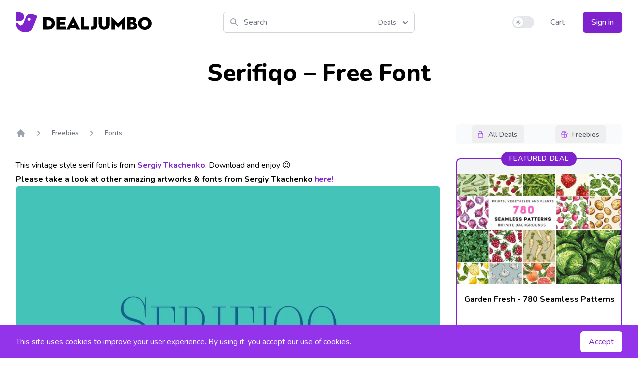

--- FILE ---
content_type: text/html; charset=UTF-8
request_url: https://dealjumbo.com/downloads/serifiqo-free-font/
body_size: 18212
content:
<!doctype html>
<html dir="ltr" lang="en-US" prefix="og: https://ogp.me/ns#">
  <head>
  <meta charset="utf-8" />
  <meta http-equiv="content-language" content="en-us">
  <meta name="viewport" content="width=device-width, initial-scale=1.0" />
  <meta name="description" content="Serifiqo &#8211; Free Font">
  <link rel="preconnect" href="https://fonts.gstatic.com">
  <link rel="preload" href="https://fonts.googleapis.com/css2?family=Nunito:wght@400;500;600;700;800&display=swap" as="style" onload="this.onload=null;this.rel='stylesheet'">
  <noscript><link rel="stylesheet" type="text/css" href="https://fonts.googleapis.com/css2?family=Nunito:wght@400;500;600;700;800&display=swap"></noscript>

  <script>
    document.addEventListener("DOMContentLoaded", function() {
      lazy();
    });

    if (localStorage.theme === 'dark' || (!('theme' in localStorage) && window.matchMedia('(prefers-color-scheme: dark)').matches)) {
      document.documentElement.classList.add('dark'); var is_dark = 1;
    } else {
      document.documentElement.classList.remove('dark'); var is_dark = 0;
    }

    function lazy() {
      if(window.IntersectionObserver && window.requestIdleCallback){
              const observe = function (entries, observer) {
                  entries.forEach(function(entry) {
                      if(entry.isIntersecting) {
                          const img = entry.target; const src = img.dataset.src; const srcset = img.dataset.srcset;
                          requestIdleCallback(function () { if(srcset) { img.srcset = srcset } else { img.src = src } });
                          observer.unobserve(img)
		      }
                  })
              }
              const observer = new IntersectionObserver(observe, { rootMargin:'360px', threshold:0.01 }); const images = document.querySelectorAll('.lazyload'); images.forEach(function(img) { observer.observe(img) });
      } else {
              const images = document.querySelectorAll('.lazyload');
              for(let i=0 ; i < images.length; i++){ const img = images[i]; const src = img.dataset.src; const srcset = img.dataset.srcset; if(srcset) { img.srcset = srcset } else { img.src = src }}
      }
    }

    !function(){function e(e,o,t,n,r,s,i){var c="";if(t)switch(t.constructor){case Number:c=t===1/0?"; expires=Fri, 31 Dec 9999 23:59:59 GMT":"; max-age="+t;break;case String:c="; expires="+t;break;case Date:c="; expires="+t.toUTCString()}return encodeURIComponent(e)+"="+encodeURIComponent(o)+c+(r?"; domain="+r:"")+(n?"; path="+n:"")+(s?"; secure":"")+(i&&"no_restriction"!==i.toString().toLowerCase()?"lax"===i.toString().toLowerCase()||1===Math.ceil(i)||!0===i?"; samesite=lax":"none"===i.toString().toLowerCase()||i<0?"; samesite=none":"; samesite=strict":"")}var o=/[\-\.\+\*]/g,t=/^(?:expires|max\-age|path|domain|secure|samesite|httponly)$/i;window.docCookies={getItem:function(e){return e&&decodeURIComponent(document.cookie.replace(new RegExp("(?:(?:^|.*;)\\s*"+encodeURIComponent(e).replace(o,"\\$&")+"\\s*\\=\\s*([^;]*).*$)|^.*$"),"$1"))||null},setItem:function(o,n,r,s,i,c,a){return!(!o||t.test(o))&&(document.cookie=e(o,n,r,s,i,c,a),!0)},removeItem:function(o,t,n,r,s){return!!this.hasItem(o)&&(document.cookie=e(o,"","Thu, 01 Jan 1970 00:00:00 GMT",t,n,r,s),!0)},hasItem:function(e){return!(!e||t.test(e))&&new RegExp("(?:^|;\\s*)"+encodeURIComponent(e).replace(o,"\\$&")+"\\s*\\=").test(document.cookie)},keys:function(){for(var e=document.cookie.replace(/((?:^|\s*;)[^\=]+)(?=;|$)|^\s*|\s*(?:\=[^;]*)?(?:\1|$)/g,"").split(/\s*(?:\=[^;]*)?;\s*/),o=e.length,t=0;t<o;t++)e[t]=decodeURIComponent(e[t]);return e},clear:function(e,o,t,n){for(var r=this.keys(),s=r.length,i=0;i<s;i++)this.removeItem(r[i],e,o,t,n)}}}(),"undefined"!=typeof module&&void 0!==module.exports&&(module.exports=docCookies);

    function nl() {

      return {
        nl_email: '',
        dis: false,
        data: { code: 0, ln1: '', ln2: ''},
        nlAction() {
          var check = document.getElementById('nl_email');
          if(!check.checkValidity()) {
            return false;
          }
          this.dis = true;
          fetch('/ajax/newsletter?a=1', {
                method: 'POST',
                headers: {
                  "Content-Type": "application/x-www-form-urlencoded",
                  "X-Requested-With": "XMLHttpRequest",
                  "Cache-Control": "max-age=0"
                },
                body: new URLSearchParams({
                    action: 'newsletter',
                    email: this.nl_email
                })
              })
              .then(response => response.json())
              .then(data => {
                this.$nextTick(() => {
                  this.data = data;
                  this.dis = false;
                });
              });
        }
      }

    }

  </script>
  <script src="https://cdn.jsdelivr.net/npm/alpinejs@3.3.2/dist/cdn.min.js" defer></script>

  <link rel="icon" href="https://dealjumbo.com/app/themes/sage2024/public/images/favicon.742f8a.ico" type="image/x-icon" />
  
		<!-- All in One SEO 4.9.2 - aioseo.com -->
	<meta name="description" content="This vintage style serif font is from Sergiy Tkachenko. Download and enjoy ;) Please take a look at other amazing artworks &amp; fonts from Sergiy Tkachenko here! Please take a look at other amazing artworks &amp; fonts from Sergiy Tkachenko here! Freebie Terms: All freebies from dealjumbo can be used for both personal and commercial purposes, for yourself or" />
	<meta name="robots" content="max-image-preview:large" />
	<meta name="author" content="peterolexa"/>
	<link rel="canonical" href="https://dealjumbo.com/downloads/serifiqo-free-font/" />
	<meta name="generator" content="All in One SEO (AIOSEO) 4.9.2" />
		<meta property="og:locale" content="en_US" />
		<meta property="og:site_name" content="Dealjumbo - Discounted design bundles with extended license!" />
		<meta property="og:type" content="article" />
		<meta property="og:title" content="Serifiqo – Free Font - Dealjumbo" />
		<meta property="og:description" content="This vintage style serif font is from Sergiy Tkachenko. Download and enjoy ;) Please take a look at other amazing artworks &amp; fonts from Sergiy Tkachenko here! Please take a look at other amazing artworks &amp; fonts from Sergiy Tkachenko here! Freebie Terms: All freebies from dealjumbo can be used for both personal and commercial purposes, for yourself or" />
		<meta property="og:url" content="https://dealjumbo.com/downloads/serifiqo-free-font/" />
		<meta property="article:published_time" content="2015-12-16T12:45:59+00:00" />
		<meta property="article:modified_time" content="2015-12-16T12:45:59+00:00" />
		<meta property="article:publisher" content="https://www.facebook.com/dealjumbo" />
		<meta name="twitter:card" content="summary_large_image" />
		<meta name="twitter:site" content="@dealjumbo" />
		<meta name="twitter:title" content="Serifiqo – Free Font - Dealjumbo" />
		<meta name="twitter:description" content="This vintage style serif font is from Sergiy Tkachenko. Download and enjoy ;) Please take a look at other amazing artworks &amp; fonts from Sergiy Tkachenko here! Please take a look at other amazing artworks &amp; fonts from Sergiy Tkachenko here! Freebie Terms: All freebies from dealjumbo can be used for both personal and commercial purposes, for yourself or" />
		<meta name="twitter:creator" content="@dealjumbo" />
		<script type="application/ld+json" class="aioseo-schema">
			{"@context":"https:\/\/schema.org","@graph":[{"@type":"BreadcrumbList","@id":"https:\/\/dealjumbo.com\/downloads\/serifiqo-free-font\/#breadcrumblist","itemListElement":[{"@type":"ListItem","@id":"https:\/\/dealjumbo.com#listItem","position":1,"name":"Home","item":"https:\/\/dealjumbo.com","nextItem":{"@type":"ListItem","@id":"https:\/\/dealjumbo.com\/downloads\/#listItem","name":"Downloads"}},{"@type":"ListItem","@id":"https:\/\/dealjumbo.com\/downloads\/#listItem","position":2,"name":"Downloads","item":"https:\/\/dealjumbo.com\/downloads\/","nextItem":{"@type":"ListItem","@id":"https:\/\/dealjumbo.com\/downloads\/category\/freebies\/#listItem","name":"Freebies"},"previousItem":{"@type":"ListItem","@id":"https:\/\/dealjumbo.com#listItem","name":"Home"}},{"@type":"ListItem","@id":"https:\/\/dealjumbo.com\/downloads\/category\/freebies\/#listItem","position":3,"name":"Freebies","item":"https:\/\/dealjumbo.com\/downloads\/category\/freebies\/","nextItem":{"@type":"ListItem","@id":"https:\/\/dealjumbo.com\/downloads\/category\/freebies\/fonts-freebies\/#listItem","name":"Fonts"},"previousItem":{"@type":"ListItem","@id":"https:\/\/dealjumbo.com\/downloads\/#listItem","name":"Downloads"}},{"@type":"ListItem","@id":"https:\/\/dealjumbo.com\/downloads\/category\/freebies\/fonts-freebies\/#listItem","position":4,"name":"Fonts","item":"https:\/\/dealjumbo.com\/downloads\/category\/freebies\/fonts-freebies\/","nextItem":{"@type":"ListItem","@id":"https:\/\/dealjumbo.com\/downloads\/serifiqo-free-font\/#listItem","name":"Serifiqo &#8211; Free Font"},"previousItem":{"@type":"ListItem","@id":"https:\/\/dealjumbo.com\/downloads\/category\/freebies\/#listItem","name":"Freebies"}},{"@type":"ListItem","@id":"https:\/\/dealjumbo.com\/downloads\/serifiqo-free-font\/#listItem","position":5,"name":"Serifiqo &#8211; Free Font","previousItem":{"@type":"ListItem","@id":"https:\/\/dealjumbo.com\/downloads\/category\/freebies\/fonts-freebies\/#listItem","name":"Fonts"}}]},{"@type":"Organization","@id":"https:\/\/dealjumbo.com\/#organization","name":"inpixy s.r.o.","description":"Discounted design bundles with extended license!","url":"https:\/\/dealjumbo.com\/","sameAs":["https:\/\/www.facebook.com\/dealjumbo","https:\/\/twitter.com\/dealjumbo","https:\/\/www.instagram.com\/dealjumbo"]},{"@type":"Person","@id":"https:\/\/dealjumbo.com\/author\/peterolexa\/#author","url":"https:\/\/dealjumbo.com\/author\/peterolexa\/","name":"peterolexa","image":{"@type":"ImageObject","@id":"https:\/\/dealjumbo.com\/downloads\/serifiqo-free-font\/#authorImage","url":"https:\/\/secure.gravatar.com\/avatar\/fed43a2f996fd5b3e324d0959777a1eee02b6d63c646ba3d5c7151da258dd1e3?s=96&d=mm&r=g","width":96,"height":96,"caption":"peterolexa"}},{"@type":"WebPage","@id":"https:\/\/dealjumbo.com\/downloads\/serifiqo-free-font\/#webpage","url":"https:\/\/dealjumbo.com\/downloads\/serifiqo-free-font\/","name":"Serifiqo \u2013 Free Font - Dealjumbo","description":"This vintage style serif font is from Sergiy Tkachenko. Download and enjoy ;) Please take a look at other amazing artworks & fonts from Sergiy Tkachenko here! Please take a look at other amazing artworks & fonts from Sergiy Tkachenko here! Freebie Terms: All freebies from dealjumbo can be used for both personal and commercial purposes, for yourself or","inLanguage":"en-US","isPartOf":{"@id":"https:\/\/dealjumbo.com\/#website"},"breadcrumb":{"@id":"https:\/\/dealjumbo.com\/downloads\/serifiqo-free-font\/#breadcrumblist"},"author":{"@id":"https:\/\/dealjumbo.com\/author\/peterolexa\/#author"},"creator":{"@id":"https:\/\/dealjumbo.com\/author\/peterolexa\/#author"},"image":{"@type":"ImageObject","url":"https:\/\/dealjumbo.com\/app\/uploads\/edd\/p1258.jpg","@id":"https:\/\/dealjumbo.com\/downloads\/serifiqo-free-font\/#mainImage","width":1160,"height":772},"primaryImageOfPage":{"@id":"https:\/\/dealjumbo.com\/downloads\/serifiqo-free-font\/#mainImage"},"datePublished":"2015-12-16T13:45:59+00:00","dateModified":"2015-12-16T13:45:59+00:00"},{"@type":"WebSite","@id":"https:\/\/dealjumbo.com\/#website","url":"https:\/\/dealjumbo.com\/","name":"Dealjumbo","description":"Discounted design bundles with extended license!","inLanguage":"en-US","publisher":{"@id":"https:\/\/dealjumbo.com\/#organization"}}]}
		</script>
		<!-- All in One SEO -->

<style id='wp-img-auto-sizes-contain-inline-css'>
img:is([sizes=auto i],[sizes^="auto," i]){contain-intrinsic-size:3000px 1500px}
/*# sourceURL=wp-img-auto-sizes-contain-inline-css */
</style>
<link rel='stylesheet' id='edd-blocks-css' href='https://dealjumbo.com/app/plugins/easy-digital-downloads-pro/includes/blocks/assets/css/edd-blocks.css?ver=3.5.0' media='all' />
<link rel='stylesheet' id='app/0-css' href='https://dealjumbo.com/app/themes/sage2024/public/css/app.3b4803.css' media='all' />
<script src="https://dealjumbo.com/wp/wp-includes/js/jquery/jquery.min.js?ver=3.7.1" id="jquery-core-js"></script>
<script src="https://dealjumbo.com/wp/wp-includes/js/jquery/jquery-migrate.min.js?ver=3.4.1" id="jquery-migrate-js"></script>
<script id="jquery-cookie-js-extra">
var affwp_scripts = {"ajaxurl":"https://dealjumbo.com/wp/wp-admin/admin-ajax.php"};
//# sourceURL=jquery-cookie-js-extra
</script>
<script src="https://dealjumbo.com/app/plugins/affiliate-wp/assets/js/jquery.cookie.min.js?ver=1.4.0" id="jquery-cookie-js"></script>
<script id="affwp-tracking-js-extra">
var affwp_debug_vars = {"integrations":{"edd":"Easy Digital Downloads"},"version":"2.30.2","currency":"USD","ref_cookie":"affwp_ref","visit_cookie":"affwp_ref_visit_id","campaign_cookie":"affwp_campaign"};
//# sourceURL=affwp-tracking-js-extra
</script>
<script src="https://dealjumbo.com/app/plugins/affiliate-wp/assets/js/tracking.min.js?ver=2.30.2" id="affwp-tracking-js"></script>
		<script type="text/javascript">
		var AFFWP = AFFWP || {};
		AFFWP.referral_var = 'ref';
		AFFWP.expiration = 200;
		AFFWP.debug = 0;

		AFFWP.cookie_domain = 'dealjumbo.com';

		AFFWP.referral_credit_last = 1;
		</script>
<meta name="generator" content="EDD FES v2.8.2" />
				<style type="text/css" id="c4wp-checkout-css">
					.woocommerce-checkout .c4wp_captcha_field {
						margin-bottom: 10px;
						margin-top: 15px;
						position: relative;
						display: inline-block;
					}
				</style>
								<style type="text/css" id="c4wp-lp-form-css">
					.login-action-lostpassword.login form.shake {
						animation: none;
						animation-iteration-count: 0;
						transform: none !important;
					}
				</style>
							<style type="text/css" id="c4wp-v3-lp-form-css">
				.login #login, .login #lostpasswordform {
					min-width: 350px !important;
				}
				.wpforms-field-c4wp iframe {
					width: 100% !important;
				}
			</style>
			</head>
  <body class="bg-white dark:bg-black" class="wp-singular download-template-default single single-download postid-2336504 single-format-standard wp-embed-responsive wp-theme-sage2024 edd-js-none serifiqo-free-font">
        <header x-data="{
    navi: false,
    sub: false,
    is_dark: is_dark,
    sw: '',
    toggle(is_dark) {
      if(is_dark) {
        localStorage.theme = 'dark';
        document.documentElement.classList.add('dark');
      } else {
        localStorage.theme = 'light';
        document.documentElement.classList.remove('dark');
      }
    }
  }
  " x-init="() => { sw = $refs.but.innerHTML }" :class="navi ? 'mb-8 shadow-xl' : ''" @resize.window="navi = window.innerWidth > 767 ? false : navi" class="px-4 mb md:mb-8 md:pb-0 sm:px-6 lg:px-8 md:shadow-none">
      <div class="flex items-center justify-between w-full py-6 md:justify-start">
        <a href="/" class="flex justify-start h-10 xl:w-0 xl:flex-1">
          <span class="sr-only">Dealjumbo</span>
          <svg class="h-full text-purple-700 fill-current dark:text-purple-500" viewBox="0 0 220 194" style="fill-rule:evenodd; clip-rule:evenodd">
            <path d="m23,101c1,35 40,37 54,3l23,-57c11,-27 42,-40 69,-29l43,17l-46,115c-32,80 -177,44 -164,-49l22,1l-1,-1zm113,-47c8,3 11,12 8,19c-3,8 -12,11 -19,8c-8,-3 -11,-12 -8,-19c3,-8 12,-11 19,-8zm-101,31c63,0 61,-85 0,-85c-12,0 -23,0 -35,0c0,28 0,57 0,85c12,0 23,0 35,0z" />
          </svg>
          <svg class="hidden h-full fill-current lg:flex dark:text-purple-700" viewBox="220 0 1100 194">
            <path d="m317,167c87,0 86,-120 0,-120l-49,0l0,120l49,0zm-16,-89l14,0c47,0 46,59 0,59l-14,0l0,-59zm185,89l0,-29l-57,0l0,-18l52,0l0,-27l-52,0l0,-17l56,0l0,-29l-88,0l0,120l90,0l-1,0zm40,0l8,-16l49,0l8,16l34,0l-66,-128l-66,128l34,0l-1,0zm32,-69l14,28l-27,0l14,-28l-1,0zm154,69l0,-30l-46,0l0,-90l-33,0l0,120l78,0l1,0zm17.99718,0.10608c5,1 10,1 16,1c37,-1 43,-19 43,-47l0,-75l-33,0l0,77c0,10 -3,15 -15,15c-5,0 -9,0 -11,-1l0,29l0,1zm75,-52c0,59 65,64 92,40c10,-9 15,-22 15,-40l0,-68l-33,0l0,65c0,37 -42,37 -42,0l0,-65l-33,0l0,68l1,0zm156,52l0,-54l35,36l35,-36l0,54l30,0l0,-124l-66,66l-66,-66l0,124l30,0l2,0zm181,0c43,0 50,-57 12,-65c26,-11 18,-55 -17,-55l-56,0l0,120l60,0l1,0zm-28,-93c11,0 26,-3 26,10c0,14 -14,11 -26,11l0,-21zm0,44l20,0c17,0 16,23 0,23l-20,0l0,-23zm186,-54c-26,-24 -68,-24 -94,0c-26,24 -26,63 0,88c26,24 68,24 94,0c26,-24 26,-63 0,-88zm-70,21c13,-13 33,-13 46,0c13,13 13,33 0,46c-13,13 -33,13 -46,0c-13,-13 -13,-34 0,-46z" fill-rule="nonzero" />
          </svg>
        </a>
        <div x-data="{
            fpop: false,
            fsel: 1,
            fbuts: ['Deals', 'Freebies'],
            si: '',
            filter(type) {
              this.fpop = false;
              this.fsel = type;
              this.$refs.search.focus();
            },
            search() {
              var link = '/?s=' + this.si +  (this.fsel == 2 ? '&f=1' : '');
              window.location.replace(link);
            }
          }" class="relative flex-1 ml-4 mr-4 lg:ml-8 md:mr-8 xl:mx-0 xl:flex-none xl:w-96">
          <div class="absolute inset-y-0 left-0 flex items-center pl-3 pointer-events-none">
            <svg class="w-5 h-5 text-gray-400" fill="currentColor" viewBox="0 0 20 20" width="20" height="20">
            <path fill-rule="evenodd" d="M8 4a4 4 0 100 8 4 4 0 000-8zM2 8a6 6 0 1110.89 3.476l4.817 4.817a1 1 0 01-1.414 1.414l-4.816-4.816A6 6 0 012 8z" clip-rule="evenodd"></path>
            </svg>
          </div>
          <input x-ref="search" x-model="si" x-on:keydown.enter="search" class="block w-full py-2 pl-10 pr-16 placeholder-gray-500 bg-white border border-gray-300 rounded-md dark:placeholder-gray-400 dark:text-white dark:border-transparent dark:bg-gray-800 focus:outline-none focus:border-transparent focus:placeholder-gray-400 focus:ring-purple-500 dark:focus:ring-gray-500 focus:ring-2" placeholder="Search" type="search">

          <div class="absolute z-10 text-left right-px top-1">
            <div>
              <button type="button" @click="fpop = !fpop" class="inline-flex rounded-md justify-center w-full px-4 py-2 text-sm font-medium text-gray-500 bg-white border-0 dark:text-white dark:bg-gray-800 hover:text-gray-700 focus:outline-none" id="menu-button" aria-expanded="true" aria-haspopup="true">
                  <span x-text="fbuts[fsel - 1]">Deals</span>
                  <svg class="w-5 h-5 ml-2 -mr-2" width="20" height="20" xmlns="http://www.w3.org/2000/svg" viewBox="0 0 20 20" fill="currentColor" aria-hidden="true">
                  <path fill-rule="evenodd" d="M5.293 7.293a1 1 0 011.414 0L10 10.586l3.293-3.293a1 1 0 111.414 1.414l-4 4a1 1 0 01-1.414 0l-4-4a1 1 0 010-1.414z" clip-rule="evenodd"></path>
                  </svg>
              </button>
            </div>
            <div x-show.transition="fpop" @click.away="fpop = false" class="absolute right-0 w-32 mt-2 origin-top-right bg-white rounded-md shadow-lg dark:bg-gray-800 ring-1 ring-black ring-opacity-5 focus:outline-none" style="display:none" role="menu" aria-orientation="vertical" aria-labelledby="menu-button" tabindex="-1">
              <div class="py-1" role="none">
                  <a @click="filter(1)" class="block px-4 py-2 text-sm cursor-pointer hover:bg-gray-50 dark:hover:bg-gray-700 dark:text-white" :class="fsel == 1 ? 'text-purple-500 dark:font-bold' : 'text-gray-700'" role="menuitem" tabindex="-1" id="menu-item-0">Deals</a>
                  <a @click="filter(2)" class="block px-4 py-2 text-sm cursor-pointer hover:bg-gray-50 dark:hover:bg-gray-700 dark:text-white" :class="fsel == 2 ? 'text-purple-500 dark:font-bold' : 'text-gray-700'" role="menuitem" tabindex="-1" id="menu-item-1">Freebies</a>
              </div>
            </div>
          </div>

        </div>
        <div class="md:hidden">
          <button @click="navi = !navi; sub = false" type="button" class="inline-flex items-center justify-center p-2 text-gray-400 bg-white rounded-md dark:bg-black hover:text-gray-500 dark:hover:text-gray-300 hover:bg-gray-100 dark:hover:bg-gray-800 focus:outline-none" aria-expanded="false">
            <span class="sr-only">Open menu</span>
            <svg class="w-6 h-6" xmlns="http://www.w3.org/2000/svg" fill="none" viewBox="0 0 24 24" stroke="currentColor" aria-hidden="true" width="24" height="24">
              <path stroke-linecap="round" stroke-linejoin="round" stroke-width="2" d="M4 6h16M4 12h16M4 18h16" />
            </svg>
          </button>
        </div>
        <div class="items-center justify-end hidden md:flex xl:flex-1 xl:w-0">
          <div class="flex items-center" x-ref="but">
            <button @click="is_dark = !is_dark; toggle(is_dark)" type="button" class="relative inline-flex flex-shrink-0 h-6 transition-colors duration-200 ease-in-out bg-gray-200 border-2 border-transparent rounded-full cursor-pointer dark:bg-gray-700 w-11 focus:outline-none" role="switch" aria-checked="false">
              <span class="sr-only">Use setting</span>
              <span :class="{'translate-x-5' : is_dark, 'translate-x-0': !is_dark}" class="relative inline-block w-5 h-5 transition duration-200 ease-in-out transform bg-white rounded-full shadow pointer-events-none dark:bg-gray-500 ring-0">
                <span :class="{'opacity-0 ease-out duration-100' : is_dark, 'opacity-100 ease-in duration-200': !is_dark}" class="absolute inset-0 flex items-center justify-center w-full h-full transition-opacity" aria-hidden="true">
                  <svg class="w-3 h-3 text-gray-400" viewBox="0 0 20 20" fill="currentColor" width="12" height="12">
                    <path fill-rule="evenodd" d="M10 2a1 1 0 011 1v1a1 1 0 11-2 0V3a1 1 0 011-1zm4 8a4 4 0 11-8 0 4 4 0 018 0zm-.464 4.95l.707.707a1 1 0 001.414-1.414l-.707-.707a1 1 0 00-1.414 1.414zm2.12-10.607a1 1 0 010 1.414l-.706.707a1 1 0 11-1.414-1.414l.707-.707a1 1 0 011.414 0zM17 11a1 1 0 100-2h-1a1 1 0 100 2h1zm-7 4a1 1 0 011 1v1a1 1 0 11-2 0v-1a1 1 0 011-1zM5.05 6.464A1 1 0 106.465 5.05l-.708-.707a1 1 0 00-1.414 1.414l.707.707zm1.414 8.486l-.707.707a1 1 0 01-1.414-1.414l.707-.707a1 1 0 011.414 1.414zM4 11a1 1 0 100-2H3a1 1 0 000 2h1z" clip-rule="evenodd" />
                  </svg>
                </span>
                <span :class="{'opacity-100 ease-in duration-200' : is_dark, 'opacity-0 ease-out duration-100': !is_dark}" class="absolute inset-0 flex items-center justify-center w-full h-full transition-opacity" aria-hidden="true">
                  <svg class="w-3 h-3 text-gray-400 bg-transparent dark:text-black" viewBox="0 0 20 20" fill="currentColor" width="12" height="12">
                    <path d="M17.293 13.293A8 8 0 016.707 2.707a8.001 8.001 0 1010.586 10.586z" />
                  </svg>
                </span>
              </span>
            </button>
          </div>
          <div class="ml-8">
                    <a href="/cart/" class="text-base font-medium text-gray-500 dark:text-white dark:whitespace-nowrap hover:text-gray-900">
              Cart <span class="cartval"></span>
            </a>
                        <a href="/my-account/" class="inline-flex items-center justify-center px-4 py-2 ml-8 text-base font-medium text-white bg-purple-700 border border-transparent rounded-md shadow whitespace-nowrap hover:bg-purple-800">
              Sign in
            </a>
                      </div>
        </div>
      </div>

      <nav x-show.transition.in="navi" class="text-base text-gray-500 select-none dark:text-white md:hidden" aria-label="Global" id="mobile-menu">

        <div class="pt-2 pb-3 space-y-1">
          <a href="#" class="block px-3 py-2 font-medium rounded-md hover:bg-gray-50 dark:hover:bg-gray-800 hover:text-gray-900 dark:hover:text-gray-300" aria-current="page">Home</a>
          <a @click="sub = (sub == 1 ? false : 1)" :class="sub == 1 ? 'bg-gray-50 dark:bg-gray-800' : ''" class="flex items-center justify-between px-3 py-2 font-medium rounded-md cursor-pointer hover:bg-gray-50 dark:hover:bg-gray-800 hover:text-gray-900 dark:hover:text-gray-300">
            All Deals
            <span>
              <svg xmlns="http://www.w3.org/2000/svg" class="w-4 h-4" fill="none" viewBox="0 0 24 24" stroke="currentColor" width="16" height="16">
                <path x-show="sub != 1" stroke-linecap="round" stroke-linejoin="round" stroke-width="2" d="M12 6v6m0 0v6m0-6h6m-6 0H6" />
                <path x-show="sub == 1" stroke-linecap="round" stroke-linejoin="round" stroke-width="2" d="M18 12H6" />
              </svg>
            </span>
          </a>
            <span x-show.transition="sub == 1" class="block pl-4 space-y-1 sublink">
              <a href="/downloads/category/all-deals/fonts/">Fonts</a>
              <a href="/downloads/category/all-deals/graphics/">Graphics</a>
              <a href="/downloads/category/all-deals/mock-ups/">Mock-ups</a>
              <a href="/downloads/category/all-deals/photos/">Photos and Textures</a>
              <a href="/downloads/category/all-deals/under-10/">Under $10</a>
              <a href="/downloads/category/all-deals/on-sale/">On Sale</a>
            </span>
          <a @click="sub = (sub == 2 ? false : 2)" :class="sub == 2 ? 'bg-gray-50 dark:bg-gray-800' : ''" class="flex items-center justify-between px-3 py-2 font-medium rounded-md cursor-pointer hover:bg-gray-50 dark:hover:bg-gray-800 hover:text-gray-900 dark:hover:text-gray-300">
            Freebies
            <span>
              <svg xmlns="http://www.w3.org/2000/svg" class="w-4 h-4" fill="none" viewBox="0 0 24 24" stroke="currentColor" width="16" height="16">
                <path x-show="sub != 2" stroke-linecap="round" stroke-linejoin="round" stroke-width="2" d="M12 6v6m0 0v6m0-6h6m-6 0H6" />
                <path x-show="sub == 2" stroke-linecap="round" stroke-linejoin="round" stroke-width="2" d="M18 12H6" />
              </svg>
            </span>
          </a>
          <span x-show.transition="sub == 2" class="block pl-4 space-y-1 sublink">
            <a href="/downloads/category/freebies/fonts-freebies/">Fonts</a>
            <a href="/downloads/category/freebies/free-bundles/">Bundles</a>
            <a href="/downloads/category/freebies/graphic-freebies/">Graphics</a>
            <a href="/downloads/category/freebies/mock-ups-freebies/">Mock-ups</a>
            <a href="/downloads/category/freebies/photos-freebies/">Photos and Textures</a>
          </span>
        </div>

        <div class="pt-3 pb-3 border-t border-gray-200 dark:border-gray-800">
          <div class="space-y-1 moblink">
            <a href="/cart/">Cart <span class="cartval"></span></a>

            <span class="block space-y-1">
                            <a href="/my-account/">Sign in</a>
                          </span>

            
          </div>
        </div>

        <div x-html="sw" class="pt-3 pb-3 text-center border-t border-gray-200 dark:border-gray-800"></div>

      </nav>

</header>
                  <h1 class="pt-4 text-3xl font-extrabold text-center md:pt-0 sm:text-4xl md:text-5xl dark:text-gray-100">Serifiqo &#8211; Free Font</h1>

<style>.grecaptcha-badge{display:none}</style>

<script src="https://www.google.com/recaptcha/api.js?render=6LdVya0cAAAAAJqfMqTU8Q7wlwcE4lKdx6VdOPJ0" defer></script>

<script>
  function validateCaptcha() {
    return new Promise((res, rej) => {
                grecaptcha.execute('6LdVya0cAAAAAJqfMqTU8Q7wlwcE4lKdx6VdOPJ0', {action:'validate_captcha'}).then((token) => {
                    return res(token);
                })
    })
  }
</script>

<main x-data="{
      activeBut: false,
      isDetail: true,
      start: true,
      dis: false,
      data: {errors:[],code:0,msg:''},
      keyaction(type) {
        if(this.start == true && type!=this.activeBut) {
          this.start = false;
          this.activeBut = type;
          this.$refs[type].focus();
          var tv = window.outerWidth>768 ? 250 : 150;
          setTimeout(() => { this.start = true }, tv)
        }
      },
      dlAction() {

        if(this.dis==true) {
            return false;
        }

        var tmp_errors = [];
        var id = this.$refs.dl_id.value;
        var email = this.$refs.dl_email.value;

        if((email == null) || !/^[^\s@]+@[^\s@]+\.[^\s@]+$/.test(email)) {  tmp_errors.push('Email') }

        if(tmp_errors.length>0) {
            this.data.errors = tmp_errors;
            return false;
        }

        this.dis = true;

        validateCaptcha().then(token => {

            fetch('/ajax/download-freebie?a=1', {
                method: 'POST',
                headers: {
                'Content-Type': 'application/x-www-form-urlencoded',
                'X-Requested-With': 'XMLHttpRequest',
                'Cache-Control': 'max-age=0'
                },
                body: new URLSearchParams({
                    action: 'freebie',
                    recaptcha: token,
                    id: id,
                    email: email
                })
            })
            .then(response => response.json())
            .then(data => {
                this.data = data;
                this.$nextTick(() => {
                    this.dis = false;
                    this.data.errors = tmp_errors;
                });
            });

        });

      }
    }" x-init="() => { $refs.main_menu.style.opacity=100 }" class="px-4 pt-10 pb-12 mx-auto leading-7 max-w-7xl sm:px-6 lg:px-8 lg:pt-12 dark:text-gray-100">

  <div class="hidden pb-6 md:block lg:pb-0" :class="activeBut ? 'space-y-4' : ''">
                        <div x-ref="main_menu" class="flex justify-center lg:justify-end" :class="activeBut ? 'lg:justify-center' : ''" >
                                    <div class="group p-0.5 rounded-lg flex bg-gray-50 dark:bg-gray-700 lg:relative lg:-bottom-8 lg:w-p-37 xl:w-p-275 justify-around" :class="activeBut ? 'bg-gray-100 hover:bg-gray-200 dark:bg-gray-700 dark:hover:bg-gray-800 reset_navi' : ''">
                                <button x-ref="premium" class="py-2 pl-2.5 pr-3.5 rounded-md flex items-center text-sm text-gray-600 hover:text-gray-900 dark:text-gray-300 dark:hover:text-gray-100 font-medium focus:outline-none" :class="activeBut === 'premium' ? 'bg-white dark:bg-purple-700 shadow-sm ring-1 ring-black ring-opacity-5' : ''" @click="keyaction('premium')" tabindex="-1" :tabindex="activeBut === 'premium' ? '0' : '-1'" @keydown.arrow-left="keyaction('freebies')" @keydown.arrow-right="keyaction('freebies')">
                        <svg width="20" height="20" fill="none"  stroke="currentColor" viewBox="0 0 24 24" class="w-4 h-4 mr-2 text-purple-500 dark:text-white">
                        <path stroke-linecap="round" stroke-linejoin="round" stroke-width="2" d="M16 11V7a4 4 0 00-8 0v4M5 9h14l1 12H4L5 9z" />
                        </svg>
                        <span class="mt-[1px] mb-[-1px]" :class="activeBut === 'premium' ? 'text-gray-900 dark:text-white' : ''">All Deals</span>
                    </button>
                    <button x-ref="freebies" class="ml-0.5 pl-2.5 pr-3.5 py-2 rounded-md flex items-center text-sm text-gray-600 hover:text-gray-900 dark:text-gray-300 dark:hover:text-gray-100 font-medium focus:outline-none" :class="activeBut === 'freebies' ? 'bg-white dark:bg-purple-700 shadow-sm ring-1 ring-black ring-opacity-5' : ''" @click="keyaction('freebies')" tabindex="-1" :tabindex="activeBut === 'freebies' ? '0' : '-1'" @keydown.arrow-left="keyaction('premium')" @keydown.arrow-right="keyaction('premium')">
                        <svg width="20" height="20" fill="none"  viewBox="0 0 24 24" class="w-4 h-4 mr-2 text-purple-500 dark:text-white">
                        <path stroke="currentColor" stroke-linecap="round" stroke-linejoin="round" stroke-width="2" d="M12 8v13m0-13V6a2 2 0 112 2h-2zm0 0V5.5A2.5 2.5 0 109.5 8H12zm-7 4h14M5 12a2 2 0 110-4h14a2 2 0 110 4M5 12v7a2 2 0 002 2h10a2 2 0 002-2v-7" />
                        </svg>
                        <span class="mt-[1px] mb-[-1px]" :class="activeBut === 'freebies' ? 'text-gray-900 dark:text-white' : ''">Freebies</span>
                    </button>
                </div>
            </div>

            <div class="flex text-sm font-medium text-gray-500 dark:text-white md:justify-center whitespace-nowrap">
                <nav x-show="activeBut === 'premium'" class="flex pb-4 space-x-4 md:pb-0 overflow-x-scroll scrollbar-thin scrollbar-thumb-gray-100 dark:scrollbar-thumb-gray-800" style="display:none" aria-label="All Deals menu" x-transition:enter="transition ease-out duration-150" x-transition:enter-start="opacity-0 transform scale-90" x-transition:enter-end="opacity-100 transform scale-100">
                    <a href="/downloads/category/all-deals/" class="featlink">
       All
    </a>


            <a href="https://dealjumbo.com/downloads/category/all-deals/fonts/" class="featlink">
            Fonts
        </a>
                <a href="https://dealjumbo.com/downloads/category/all-deals/mock-ups/" class="featlink">
            Mock - ups
        </a>
                <a href="https://dealjumbo.com/downloads/category/all-deals/graphics/" class="featlink">
            Graphics
        </a>
                <a href="https://dealjumbo.com/downloads/category/all-deals/photos/" class="featlink">
            Photos &amp; Textures
        </a>
                <a href="https://dealjumbo.com/downloads/category/all-deals/under-10/" class="featlink">
            Under $10
        </a>
                <a href="https://dealjumbo.com/downloads/category/all-deals/on-sale/" class="featlink">
            On sale
        </a>
                    </nav>

                <nav x-show="activeBut === 'freebies'" class="flex pb-4 space-x-4 md:pb-0 overflow-x-scroll scrollbar-thin scrollbar-thumb-gray-100 dark:scrollbar-thumb-gray-800" style="display:none" aria-label="Freebies menu" x-transition:enter="transition ease-out duration-150" x-transition:enter-start="opacity-0 transform scale-90" x-transition:enter-end="opacity-100 transform scale-100">
                    <a href="/downloads/category/freebies/" class="featlink">
       All
    </a>


            <a href="https://dealjumbo.com/downloads/category/freebies/fonts-freebies/" class="featlink">
            Fonts
        </a>
                <a href="https://dealjumbo.com/downloads/category/freebies/mock-ups-freebies/" class="featlink">
            Mock - ups
        </a>
                <a href="https://dealjumbo.com/downloads/category/freebies/graphic-freebies/" class="featlink">
            Graphic
        </a>
                <a href="https://dealjumbo.com/downloads/category/freebies/photos-freebies/" class="featlink">
            Photos &amp; Textures
        </a>
                <a href="https://dealjumbo.com/downloads/category/freebies/free-bundles/" class="featlink">
            Free Bundles
        </a>
                    </nav>
            </div>
</div>
  <nav class="flex" :class="{'mt-4' : activeBut}" aria-label="Breadcrumb">
    <ol class="flex items-center space-x-4">
        <li>
            <div>
                <a href="/" class="text-gray-400 hover:text-gray-500">
                <svg class="flex-shrink-0 w-5 h-5" xmlns="http://www.w3.org/2000/svg" viewBox="0 0 20 20" fill="currentColor" aria-hidden="true">
                    <path d="M10.707 2.293a1 1 0 00-1.414 0l-7 7a1 1 0 001.414 1.414L4 10.414V17a1 1 0 001 1h2a1 1 0 001-1v-2a1 1 0 011-1h2a1 1 0 011 1v2a1 1 0 001 1h2a1 1 0 001-1v-6.586l.293.293a1 1 0 001.414-1.414l-7-7z" />
                </svg>
                <span class="sr-only">Home</span>
                </a>
            </div>
        </li>

        <li>
            <div class="flex items-center">
                <svg class="flex-shrink-0 w-5 h-5 text-gray-400" xmlns="http://www.w3.org/2000/svg" viewBox="0 0 20 20" fill="currentColor" aria-hidden="true">
                <path fill-rule="evenodd" d="M7.293 14.707a1 1 0 010-1.414L10.586 10 7.293 6.707a1 1 0 011.414-1.414l4 4a1 1 0 010 1.414l-4 4a1 1 0 01-1.414 0z" clip-rule="evenodd" />
                </svg>
                <a href="/downloads/category/freebies/" class="ml-4 text-sm font-medium text-gray-500 dark:text-gray-300 hover:text-gray-900 dark:hover:text-gray-400">Freebies</a>
            </div>
        </li>

                <li>
            <div class="flex items-center">
                <svg class="flex-shrink-0 w-5 h-5 text-gray-400" xmlns="http://www.w3.org/2000/svg" viewBox="0 0 20 20" fill="currentColor" aria-hidden="true">
                <path fill-rule="evenodd" d="M7.293 14.707a1 1 0 010-1.414L10.586 10 7.293 6.707a1 1 0 011.414-1.414l4 4a1 1 0 010 1.414l-4 4a1 1 0 01-1.414 0z" clip-rule="evenodd" />
                </svg>
                <a href="/downloads/category/freebies/fonts-freebies/" class="ml-4 text-sm font-medium text-gray-500 dark:text-gray-300 hover:text-gray-900 dark:hover:text-gray-400" aria-current="page">Fonts</a>
            </div>
        </li>
            </ol>
</nav>
  
  <div class="flex flex-col mt-10 lg:grid lg:grid-rows-layout lg:grid-cols-10">
    <div class="flex flex-col leading-7 lg:col-span-6 xl:col-span-7 lg:flex-initial content">
          <p>This vintage style serif font is from <strong><a href="http://www.4thfebruary.com.ua/" target="_blank" rel="noopener noreferrer">Sergiy Tkachenko</a></strong>.<b> </b>Download and enjoy 😉</p>
<p><strong>Please take a look at other amazing artworks &amp; fonts from Sergiy Tkachenko <a href="https://www.behance.net/4thfebruary" target="_blank" rel="noopener noreferrer">here!</a></strong></p>

    </div>
    <div class="flex flex-col rounded-lg lg:row-span-2 lg:col-span-4 xl:col-span-3">
        <div class="mt-10 mb-5 select-none lg:sticky lg:pl-8 lg:top-10 lg:my-0 lg:max-w-none lg:mx-0 lg:col-start-3 lg:col-end-6 lg:row-start-1 lg:row-end-4">
    <div class="relative z-10 rounded-lg bg-gradient-to-t from-white via-white to-gray-100 dark:from-black dark:via-black dark:to-gray-900">
        <div id="sprice" class="absolute inset-0 border-2 border-purple-700 rounded-lg pointer-events-none"></div>
        <div class="absolute inset-x-0 top-0 transform translate-y-px">
            <div class="flex justify-center transform -translate-y-1/2">
                <span class="inline-flex px-4 py-1 text-sm font-semibold tracking-wider text-white uppercase bg-purple-700 rounded-full">
                Featured deal
                </span>
            </div>
        </div>
        <div class="sm:flex lg:block">

            <div class="w-full">
                <div class="pt-8 sm:flex-1 lg:flex-none pb-7">
                    <div>
                        <a href="/downloads/garden-fresh-780-seamless-patterns/" target="_blank" class="flex justify-center">
                            <picture>
                                                                    <source type="image/avif" srcset="https://cdn.dealjumbo.com/app/uploads/edd/2025/12/Garden-Fresh-780-Seamless-Patterns-01-b-360x240.avif" media="(max-width: 540px)">
                                    <source type="image/webp" srcset="https://cdn.dealjumbo.com/app/uploads/edd/2025/12/Garden-Fresh-780-Seamless-Patterns-01-b-360x240.webp" media="(max-width: 540px)">
                                    <source type="image/jpeg" srcset="https://cdn.dealjumbo.com/app/uploads/edd/2025/12/Garden-Fresh-780-Seamless-Patterns-01-b-360x240.jpg" media="(max-width: 540px)">
                                                                <source type="image/avif" srcset="https://cdn.dealjumbo.com/app/uploads/edd/2025/12/Garden-Fresh-780-Seamless-Patterns-01-b-720x480.avif" media="(min-width: 541px)">
                                <source type="image/webp" srcset="https://cdn.dealjumbo.com/app/uploads/edd/2025/12/Garden-Fresh-780-Seamless-Patterns-01-b-720x480.webp" media="(min-width: 541px)">
                                <source type="image/jpeg" srcset="https://cdn.dealjumbo.com/app/uploads/edd/2025/12/Garden-Fresh-780-Seamless-Patterns-01-b-720x480.jpg" media="(min-width: 541px)">
                                <img src="[data-uri]" data-src="https://cdn.dealjumbo.com/app/uploads/edd/2025/12/Garden-Fresh-780-Seamless-Patterns-01-b-720x480.jpg" width="720" height="480" />
                            </picture>
                        </a>
                    </div>
                    <div class="pt-4 font-bold text-center">
                        Garden Fresh - 780 Seamless Patterns
                    </div>
                    <div class="flex items-center justify-center mt-10 text-6xl font-extrabold tracking-tight">
                        $9
                    </div>
                </div>
                <div class="flex items-center flex-1 px-6 pt-4 lg:flex-none pb-7">
                    <div class="flex-1">
                        <div class="rounded-lg shadow">
                            <a href="/downloads/garden-fresh-780-seamless-patterns/" class="block w-full px-6 py-3 text-lg font-medium leading-6 text-center text-white bg-purple-700 border border-transparent rounded-lg hover:bg-purple-800 focus:outline-none" aria-describedby="tier-growth">
                                View Deal
                            </a>
                        </div>
                    </div>
                </div>
            </div>

        </div>
    </div>
</div>
    </div>
    <div class="flex flex-col leading-7 lg:col-span-6 xl:col-span-7 content">
        <p>
            <picture class="inner">
                
                    <source type="image/avif" srcset="https://cdn.dealjumbo.com/app/uploads/edd/p1258-640x426.avif" media="(max-width: 540px)">
                    <source type="image/webp" srcset="https://cdn.dealjumbo.com/app/uploads/edd/p1258-640x426.webp" media="(max-width: 540px)">
                    <source type="image/jpeg" srcset="https://cdn.dealjumbo.com/app/uploads/edd/p1258-640x426.jpg" media="(max-width: 540px)">
                
		<source type="image/avif" srcset="https://cdn.dealjumbo.com/app/uploads/edd/p1258.avif" media="(min-width: 541px)">
                <source type="image/webp" srcset="https://cdn.dealjumbo.com/app/uploads/edd/p1258.webp" media="(min-width: 541px)">
                <source type="image/jpeg" srcset="https://cdn.dealjumbo.com/app/uploads/edd/p1258.jpg" media="(min-width: 541px)">
                <img src="https://cdn.dealjumbo.com/app/uploads/edd/p1258.jpg" width="850" height="566" class="w-full rounded-lg" />
            </picture>
            <picture class="inner">
                
                    <source class="lazyload" type="image/avif" srcset="[data-uri]" data-srcset="https://cdn.dealjumbo.com/app/uploads/edd/p2227-640x199.avif" media="(max-width: 540px)">
                    <source class="lazyload" type="image/webp" srcset="[data-uri]" data-srcset="https://cdn.dealjumbo.com/app/uploads/edd/p2227-640x199.webp" media="(max-width: 540px)">
                    <source class="lazyload" type="image/jpeg" srcset="[data-uri]" data-srcset="https://cdn.dealjumbo.com/app/uploads/edd/p2227-640x199.jpg" media="(max-width: 540px)">
                
		<source class="lazyload" type="image/avif" srcset="[data-uri]" data-srcset="https://cdn.dealjumbo.com/app/uploads/edd/p2227.avif" media="(min-width: 541px)">
                <source class="lazyload" type="image/webp" srcset="[data-uri]" data-srcset="https://cdn.dealjumbo.com/app/uploads/edd/p2227.webp" media="(min-width: 541px)">
                <source class="lazyload" type="image/jpeg" srcset="[data-uri]" data-srcset="https://cdn.dealjumbo.com/app/uploads/edd/p2227.jpg" media="(min-width: 541px)">
                <img src="[data-uri]" data-src="https://cdn.dealjumbo.com/app/uploads/edd/p2227.jpg" width="850" height="264" class="w-full rounded-lg lazyload" />
            </picture>
            <picture class="inner">
                
                    <source class="lazyload" type="image/avif" srcset="[data-uri]" data-srcset="https://cdn.dealjumbo.com/app/uploads/edd/p3150-640x199.avif" media="(max-width: 540px)">
                    <source class="lazyload" type="image/webp" srcset="[data-uri]" data-srcset="https://cdn.dealjumbo.com/app/uploads/edd/p3150-640x199.webp" media="(max-width: 540px)">
                    <source class="lazyload" type="image/jpeg" srcset="[data-uri]" data-srcset="https://cdn.dealjumbo.com/app/uploads/edd/p3150-640x199.jpg" media="(max-width: 540px)">
                
		<source class="lazyload" type="image/avif" srcset="[data-uri]" data-srcset="https://cdn.dealjumbo.com/app/uploads/edd/p3150.avif" media="(min-width: 541px)">
                <source class="lazyload" type="image/webp" srcset="[data-uri]" data-srcset="https://cdn.dealjumbo.com/app/uploads/edd/p3150.webp" media="(min-width: 541px)">
                <source class="lazyload" type="image/jpeg" srcset="[data-uri]" data-srcset="https://cdn.dealjumbo.com/app/uploads/edd/p3150.jpg" media="(min-width: 541px)">
                <img src="[data-uri]" data-src="https://cdn.dealjumbo.com/app/uploads/edd/p3150.jpg" width="850" height="264" class="w-full rounded-lg lazyload" />
            </picture>
            <picture class="inner">
                
                    <source class="lazyload" type="image/avif" srcset="[data-uri]" data-srcset="https://cdn.dealjumbo.com/app/uploads/edd/p4123-640x353.avif" media="(max-width: 540px)">
                    <source class="lazyload" type="image/webp" srcset="[data-uri]" data-srcset="https://cdn.dealjumbo.com/app/uploads/edd/p4123-640x353.webp" media="(max-width: 540px)">
                    <source class="lazyload" type="image/jpeg" srcset="[data-uri]" data-srcset="https://cdn.dealjumbo.com/app/uploads/edd/p4123-640x353.jpg" media="(max-width: 540px)">
                
		<source class="lazyload" type="image/avif" srcset="[data-uri]" data-srcset="https://cdn.dealjumbo.com/app/uploads/edd/p4123.avif" media="(min-width: 541px)">
                <source class="lazyload" type="image/webp" srcset="[data-uri]" data-srcset="https://cdn.dealjumbo.com/app/uploads/edd/p4123.webp" media="(min-width: 541px)">
                <source class="lazyload" type="image/jpeg" srcset="[data-uri]" data-srcset="https://cdn.dealjumbo.com/app/uploads/edd/p4123.jpg" media="(min-width: 541px)">
                <img src="[data-uri]" data-src="https://cdn.dealjumbo.com/app/uploads/edd/p4123.jpg" width="850" height="469" class="w-full rounded-lg lazyload" />
            </picture></p>
<p><strong>Please take a look at other amazing artworks &amp; fonts from Sergiy Tkachenko <a href="https://www.behance.net/4thfebruary" target="_blank" rel="noopener noreferrer">here!</a></strong></p>
<h3 id="buy">Freebie Terms:</h3>
<ul>
<li>All freebies from dealjumbo can be used for both personal and commercial purposes, for yourself or on behalf of a client, on their own, or as part of new work.</li>
<li>Cannot be sublicensed, resold, shared, transferred, or otherwise redistributed on its own.</li>
</ul>
<h3 id="buy">We want to stay in touch with you:</h3>
<p>Here&#8217;s how you can continue to hear about premium freebies, fresh deals and special discount codes. It&#8217;s as easy as:</p>
<ul>
<li>Adding our email address to your Gmail contacts: <strong>&#8220;info@dealjumbo.com&#8221;</strong>;</li>
<li>Search your Spam folder for emails containing <strong>&#8220;<strong>info@dealjumbo.com</strong>&#8220;</strong>, select and click ‘Not Spam’ &#8211; it&#8217;s so simple! Thank You 😉</li>
</ul>
<h3 id="buy">How this download works:</h3>
<p>Please wait for our email (from Dealjumbo) with confirmation link to our newsletter (you can unsubscribe anytime, anyway we&#8217;ll send you just our deals and special &amp; exclusive freebies). After you&#8217;ll recieve email with download link (please check also your spam folder, hotmail &amp; live email accounts can have issues with our emails so maybe try some alternative address). <strong>If you still don&#8217;t have email with download link from us:</strong></p>
<p>1. Register New Account on http://dealjumbo.com/my-account/ (Please fill out all fields &#8211; also your name!)<br />
2. Log into Your Account on http://dealjumbo.com/my-account/<br />
3. Click on Download Now on freebie you like (place there email connected with your account)<br />
4. You&#8217;ll see download link in View Details and Downloads on your account http://dealjumbo.com/my-account/</p>
<p><strong>Thanks and <a href="http://dealjumbo.com/contact/" target="_blank">let us know</a> anytime. We&#8217;ll help you for sure 😉</strong></p>


        <style>
    @keyframes spinner {
        to {transform: rotate(360deg);}
    }

    .spinner:before {
        content: '';
        box-sizing: border-box;
        position: absolute;
        top: 50%;
        left: 50%;
        width: 20px;
        height: 20px;
        margin-top: -10px;
        margin-left: -10px;
        border-radius: 50%;
        border-top: 2px solid #fff;
        border-right: 2px solid transparent;
        animation: spinner .6s linear infinite;
    }
</style>

<form x-show="data.code!=200" @submit.prevent="dlAction()" class="mt-6 sm:flex">
    <label for="dl_email" class="sr-only">Email address</label>
    <input x-ref="dl_id" name="dl_id" type="hidden" value="2336504">
    <input x-ref="dl_email" id="dl_email" name="dl_email" type="email" autocomplete="email" required="required" @keydown.enter.prevent="" class="w-full px-3 py-2 placeholder-gray-500 border border-gray-300 rounded-md dark:placeholder-gray-400 dark:text-white dark:border-transparent dark:bg-gray-800 focus:outline-none focus:border-transparent focus:placeholder-gray-400 focus:ring-purple-500 dark:focus:ring-gray-500 focus:ring-2 sm:max-w-xs" placeholder="Enter your email">
    <div class="flex justify-center mt-4 sm:mt-0 sm:ml-3 sm:justify-none sm:flex-shrink-0">
        <button type="submit" class="flex items-center justify-center w-full px-4 py-2 text-base text-white bg-purple-700 rounded-md shadow sm:w-auto hover:bg-purple-800 focus:outline-none disabled:hover:bg-purple-700 disabled:opacity-50" :disabled="dis">
            <span  :class="dis ? 'invisible' : ''">Download this Freebie</span><span x-show="dis" class="absolute spinner" style="display:none"></span>
        </button>
    </div>
</form>

<template x-if="data.code">
    <div x-text="data.msg" :class="data.code == 200 ? 'bg-green-100 dark:bg-green-800':'bg-red-100 dark:bg-red-800'" class="py-4 mt-4 font-bold text-center rounded-lg sm:mt-8 sm:text-lg lg:text-xl"></div>
</template>

<div x-show="data.code!=200" class="mt-4 text-xs text-center text-gray-500 sm:mt-10 sm:text-sm">
        <div class="mb-8">By downloading, you will be subscribed to our mailing list with great freebies and offers. You can unsubscribe at any time.</div>
        <div>This site is protected by reCAPTCHA and the Google <a href="https://policies.google.com/privacy" class="underline" target="_blank" rel="noopener nofollow">Privacy Policy</a> and <a href="https://policies.google.com/terms" class="underline" target="_blank" rel="noopener nofollow">Terms of Service</a> apply.</div>
</div>

<div class="mt-4 sm:mt-12">
    <a href="https://deeezy.com/products?pricing=freebies" target="_blank">
	<picture>
	    <source class="lazyload" type="image/avif" srcset="[data-uri]" data-srcset="https://cdn.dealjumbo.com/app/uploads/deeezy/deeezy-banner-free.avif">
            <source class="lazyload" type="image/webp" srcset="[data-uri]" data-srcset="https://cdn.dealjumbo.com/app/uploads/deeezy/deeezy-banner-free.webp">
            <source class="lazyload" type="image/jpeg" srcset="[data-uri]" data-srcset="https://cdn.dealjumbo.com/app/uploads/deeezy/deeezy-banner-free.jpg">
            <img class="w-full rounded-lg lazyload" src="[data-uri]" data-src="https://cdn.dealjumbo.com/app/uploads/deeezy/deeezy-banner-free.jpg" width="1160" height="171" />
        </picture>
    </a>
</div>
    </div>
  </div>

</main>
              <div class="bg-gray-50 dark:bg-gray-900">
    <div x-data="nl()" class="px-4 py-12 mx-auto max-w-7xl sm:px-6 lg:px-8">
        <div x-show="data.code!=200" class="lg:flex lg:items-center">
            <div class="lg:w-0 lg:flex-1">
                <h2 class="text-xl font-extrabold text-gray-500 sm:text-3xl">
                    Sign up for our newsletter
                </h2>
                <p class="max-w-3xl mt-3 text-base text-gray-500">
                    Get the latest deals straight to your email inbox!
                </p>
            </div>
            <div class="mt-8 lg:mt-0 lg:ml-8">
                <form @submit.prevent="nlAction()" class="sm:flex">
                    <label for="nl_email" class="sr-only">Email address</label>
                    <input id="nl_email" name="nl_email" x-model="nl_email" type="email" autocomplete="email" required class="w-full px-3 py-2 placeholder-gray-500 border border-gray-300 rounded-md dark:placeholder-gray-400 dark:text-white dark:border-transparent dark:bg-gray-800 focus:outline-none focus:border-transparent focus:placeholder-gray-400 focus:ring-purple-500 dark:focus:ring-gray-500 focus:ring-2 sm:max-w-xs" placeholder="Enter your email">
                    <div class="flex justify-center mt-4 mb-10 sm:mt-0 sm:mb-0 sm:ml-3 sm:justify-none sm:flex-shrink-0">
                        <button type="submit" class="block w-full px-4 py-2 text-base text-white bg-purple-700 rounded-md shadow sm:w-auto hover:bg-purple-800 focus:outline-none disabled:hover:bg-purple-700 disabled:opacity-50" :disabled="dis">
                            Notify me
                        </button>
                    </div>
                </form>
                <p class="mt-3 text-sm text-gray-500">
                    We care about the protection of your data. Read our
                    <a href="/privacy/" target="_blank" class="font-medium underline">
                        Privacy Policy.
                    </a>
                </p>
            </div>
        </div>
        <div x-show="data.code==200" style="display:none" class="w-full p-2 text-center" x-transition:enter="transition transform ease-out duration-1000" x-transition:enter-start="opacity-0" x-transition:enter-end="opacity-100">
            <div class="text-xl font-extrabold text-gray-500 lg:text-2xl" x-text="data.ln1"></div>
            <div class="pt-2 text-sm text-gray-500 lg:text-base" x-text="data.ln2"></div>
        </div>
    </div>
</div>
<footer aria-labelledby="footerHeading" >
    <h2 id="footerHeading" class="sr-only">Footer</h2>
    <div class="px-4 pt-12 mx-auto max-w-7xl sm:px-6 lg:px-8">
        <div class="lg:grid lg:grid-cols-5 lg:gap-8">
            <div class="space-y-8 lg:col-span-2">
                <div class="h-10">
                    <svg class="h-full text-gray-300 fill-current dark:text-gray-600" viewBox="0 0 220 194" style="fill-rule:evenodd; clip-rule:evenodd">
                        <path d="m23,101c1,35 40,37 54,3l23,-57c11,-27 42,-40 69,-29l43,17l-46,115c-32,80 -177,44 -164,-49l22,1l-1,-1zm113,-47c8,3 11,12 8,19c-3,8 -12,11 -19,8c-8,-3 -11,-12 -8,-19c3,-8 12,-11 19,-8zm-101,31c63,0 61,-85 0,-85c-12,0 -23,0 -35,0c0,28 0,57 0,85c12,0 23,0 35,0z" />
                    </svg>
                </div>
                <div class="text-base text-gray-500">
                    <p class="font-bold">
                        Daily Deals for Web Professionals
                    </p>
                    <p>
                        Discounted design bundles with extended license!
                    </p>
                </div>
                <div class="flex space-x-6 text-gray-400 dark:text-gray-600 social">
                    <a href="https://twitter.com/dealjumbo" target="_blank" rel="noopener">
                        <span class="sr-only">Twitter</span>
                        <svg class="w-5 h-5" fill="currentColor" viewBox="0 0 24 24">
                            <path d="M23 3a10.9 10.9 0 0 1-3.14 1.53 4.48 4.48 0 0 0-7.86 3v1A10.66 10.66 0 0 1 3 4s-4 9 5 13a11.64 11.64 0 0 1-7 2c9 5 20 0 20-11.5a4.5 4.5 0 0 0-.08-.83A7.72 7.72 0 0 0 23 3z"></path>
                        </svg>
                    </a>
                    <a href="https://facebook.com/dealjumbo" target="_blank" rel="noopener">
                        <span class="sr-only">Facebook</span>
                        <svg class="w-5 h-5" fill="currentColor" viewBox="0 0 24 24">
                            <path d="M18 2h-3a5 5 0 0 0-5 5v3H7v4h3v8h4v-8h3l1-4h-4V7a1 1 0 0 1 1-1h3z"></path>
                        </svg>
                    </a>
                    <a href="https://pinterest.com/dealjumbodeals" target="_blank" rel="noopener">
                        <span class="sr-only">Pinterest</span>
                        <svg class="w-5 h-5" fill="currentColor" viewBox="0 0 24 24">
                            <path d="M12 0a12 12 0 0 0-4.82 23c-.03-.85 0-1.85.21-2.76l1.55-6.54s-.39-.77-.39-1.9c0-1.78 1.03-3.1 2.32-3.1 1.09 0 1.62.81 1.62 1.8 0 1.09-.7 2.73-1.06 4.25-.3 1.27.63 2.31 1.89 2.31 2.27 0 3.8-2.92 3.8-6.38 0-2.63-1.77-4.6-4.99-4.6a5.68 5.68 0 0 0-5.9 5.75c0 1.05.3 1.78.78 2.35.23.27.26.37.18.67l-.25.97c-.08.3-.32.4-.6.3-1.67-.69-2.46-2.52-2.46-4.59 0-3.4 2.88-7.5 8.58-7.5 4.58 0 7.6 3.32 7.6 6.88 0 4.7-2.62 8.22-6.48 8.22-1.3 0-2.51-.7-2.93-1.5l-.84 3.3c-.26.93-.76 1.86-1.21 2.58A11.99 11.99 0 0 0 24 12 12 12 0 0 0 12 0z" />
                        </svg>
                    </a>
                    <a href="https://dribbble.com/cruzinedesign" target="_blank" rel="noopener">
                        <span class="sr-only">Dribbble</span>
                        <svg class="w-5 h-5" fill="currentColor" viewBox="0 0 24 24">
                            <path d="M23.76 9.58A11.99 11.99 0 0 0 0 12a12.08 12.08 0 0 0 3.51 8.49 12.12 12.12 0 0 0 6.07 3.27A11.99 11.99 0 0 0 24 12a12 12 0 0 0-.24-2.42zm-1.51 2.32c-.15-.03-3.62-.78-7.14-.34a38.64 38.64 0 0 0-.9-2.01c4.04-1.66 5.69-4.03 5.7-4.06a10.2 10.2 0 0 1 2.34 6.4zm-3.48-7.6c-.03.05-1.49 2.27-5.35 3.72a52.06 52.06 0 0 0-3.83-5.98 10.23 10.23 0 0 1 9.18 2.27zM7.63 2.74a61.6 61.6 0 0 1 3.8 5.9A37.91 37.91 0 0 1 1.97 9.9c.67-3.18 2.8-5.8 5.66-7.16zM1.75 12l.01-.32c.18 0 5.25.11 10.52-1.46.3.57.58 1.15.83 1.74l-.4.12c-5.53 1.79-8.34 6.76-8.34 6.76A10.21 10.21 0 0 1 1.76 12zM12 22.25a10.2 10.2 0 0 1-6.53-2.35l.23.18s1.97-4.29 8.04-6.4l.07-.02a42.64 42.64 0 0 1 2.2 7.78 10.2 10.2 0 0 1-4.01.8zm5.73-1.75c-.1-.62-.65-3.63-2-7.32 3.31-.53 6.18.38 6.39.45a10.26 10.26 0 0 1-4.4 6.87z" />
                        </svg>
                    </a>
                    <a href="https://www.behance.net/dealjumbo" target="_blank" rel="noopener">
                        <span class="sr-only">Behance</span>
                        <svg class="w-5 h-5" fill="currentColor" viewBox="0 0 24 24">
                            <path d="M18.53 8.12c5.77 0 5.08 6.08 5.05 6.28v.01h-7.51c0 2.7 2.55 2.52 2.55 2.52 2.33 0 2.33-1.46 2.32-1.55h2.56c0 4.13-4.97 3.85-4.97 3.85-5.95 0-5.57-5.54-5.57-5.54v-.02c0-.37.2-5.55 5.57-5.55zM.23 4.42h7.55c2.3 0 4.1 1.27 4.1 3.87s-2.2 2.76-2.2 2.76c2.91 0 2.7 3.6 2.7 3.6 0 4.06-3.88 4.27-4.51 4.28H.24V4.43h7.54H.24zm7.55 8.06H3.56v3.87h4.01c.6-.01 1.74-.19 1.74-1.88 0-1.87-1.32-1.99-1.5-2h-.02zm10.8-2.24c-2.16 0-2.52 2.09-2.54 2.23h4.76v-.02c0-.25-.11-2.21-2.21-2.21zM7.79 7H3.56v3.24h3.96c.68 0 1.29-.22 1.29-1.73 0-1.38-.86-1.5-1-1.5h-.02zM21.4 5.28v1.79h-5.98V5.28h5.98z" />
                        </svg>
                    </a>
                </div>
            </div>
            <div class="grid grid-cols-1 mt-12 gap-x-8 gap-y-12 sm:grid-cols-2 md:grid-cols-3 lg:mt-0 lg:col-span-3 bottomlinks">
                <div>
                    <h3 class="text-sm font-semibold tracking-wider text-gray-400 uppercase dark:text-gray-500">
                        Deals
                    </h3>
                    <ul class="mt-4 space-y-4 text-base text-gray-500 dark:text-gray-400">

                        <li>
        <a href="https://dealjumbo.com/downloads/category/all-deals/fonts/">
            Fonts
        </a>
    </li>
    <li>
        <a href="https://dealjumbo.com/downloads/category/all-deals/mock-ups/">
            Mock - ups
        </a>
    </li>
    <li>
        <a href="https://dealjumbo.com/downloads/category/all-deals/graphics/">
            Graphics
        </a>
    </li>
    <li>
        <a href="https://dealjumbo.com/downloads/category/all-deals/photos/">
            Photos &amp; Textures
        </a>
    </li>
    <li>
        <a href="https://dealjumbo.com/downloads/category/all-deals/under-10/">
            Under $10
        </a>
    </li>
    <li>
        <a href="https://dealjumbo.com/downloads/category/all-deals/on-sale/">
            On sale
        </a>
    </li>

                    </ul>
                </div>
                <div>
                    <h3 class="text-sm font-semibold tracking-wider text-gray-400 uppercase dark:text-gray-500">
                        Menu
                    </h3>
                    <ul class="mt-4 space-y-4 text-base text-gray-500 dark:text-gray-400">
                        <li>
                            <a href="/affiliate-area/">
                                Affiliate program
                            </a>
                        </li>

                        <li>
                            <a href="/vendor-dashboard/">
                                Vendor Dashboard
                            </a>
                        </li>

                        <li>
                            <a href="/privacy/">
                                Privacy
                            </a>
                        </li>

                        <li>
                            <a href="/terms-of-use/">
                                Terms of Use
                            </a>
                        </li>

                        <li>
                            <a href="/faqs/">
                                FAQs
                            </a>
                        </li>

                        <li>
                            <a href="https://dealjumbo.bsa-whitelabel.com/checkout/new" target="_blank" rel="nofollow" class="text-gray-900 dark:text-gray-100">
                                Advertise
                            </a>
                        </li>

                        <li>
                            <a href="/contact/">
                                Contact
                            </a>
                        </li>

                    </ul>
                </div>

                <div>
                    <h3 class="text-sm font-semibold tracking-wider text-gray-400 uppercase dark:text-gray-500">
                        Partners
                    </h3>
                    <ul class="mt-4 space-y-4 text-base text-gray-500 dark:text-gray-400">
                        <li>
                            <a href="https://deeezy.com" rel="noopener" target="_blank">
                                Unlimited Design Downloads
                            </a>
                        </li>

                        <li>
                            <a href="https://fonts2u.com" rel="noopener" target="_blank">
                                Free fonts
                            </a>
                        </li>

                        <li>
                            <a href="https://pixelobster.com" rel="noopener" target="_blank">
                                Free mockups
                            </a>
                        </li>

                    </ul>
                </div>

            </div>
        </div>
    </div>
    <div class="px-4 py-8 mt-12 bg-gray-50 dark:bg-gray-900">
        <p class="text-base text-center text-gray-500 dark:text-gray-500">
            &copy; 2013 - 2026 Dealjumbo.com, All rights reserved.
        </p>
    </div>

    <div class="inset-x-0 bottom-0 bg-purple-600" x-data="{ hb: true }" x-init="hb = docCookies.hasItem('gdpr') ? (docCookies.getItem('gdpr') == 'true') : false" :class="{ 'fixed': !hb, 'hidden': hb }" style="display:hidden">
        <div class="px-3 py-3 mx-auto max-w-7xl sm:px-6 lg:px-8">
            <div class="flex flex-col items-center justify-between sm:flex-row">
                <div class="flex items-center flex-1 text-white sm:w-0 sm:pr-4">
                    This site uses cookies to improve your user experience. By using it, you accept our use of cookies.
                </div>
                <div class="flex flex-shrink-0 w-full mt-2 sm:mt-0 sm:w-auto">
                    <button @click="hb = true; docCookies.setItem('gdpr', true, (365*24*60*60), '/')" class="justify-center flex-1 px-4 py-2 text-purple-700 bg-white border border-transparent rounded-md shadow-sm hover:bg-purple-50">
                        Accept
                    </button>
                </div>
            </div>
        </div>
    </div>

</footer>
    <script type="speculationrules">
{"prefetch":[{"source":"document","where":{"and":[{"href_matches":"/*"},{"not":{"href_matches":["/wp/wp-*.php","/wp/wp-admin/*","/app/uploads/*","/app/*","/app/plugins/*","/app/themes/sage2024/*","/*\\?(.+)","/checkout/*"]}},{"not":{"selector_matches":"a[rel~=\"nofollow\"]"}},{"not":{"selector_matches":".no-prefetch, .no-prefetch a"}}]},"eagerness":"conservative"}]}
</script>
		<script id="wppl-precheck-remember-me">
		(function() {
			'use strict';
			
			var wppl_precheck_remember_me = function() {
				var rememberMeNames = ["rememberme","remember","rcp_user_remember"];
				var processedElements = new Set(); // Track processed elements to avoid duplicates
				
				/**
				 * Check/enable a checkbox element
				 */
				function checkElement(element) {
					if (processedElements.has(element)) return;
					processedElements.add(element);
					
					if (element.type === 'checkbox' && !element.checked) {
						element.checked = true;
					}
				}
				
				/**
				 * Process standard remember me inputs
				 */
				function processRememberMeElements() {
					rememberMeNames.forEach(function(inputName) {
						// Find inputs by exact name match
						var inputs = document.querySelectorAll('input[name="' + inputName + '"]');
						inputs.forEach(function(input) {
							checkElement(input);
						});
						
						// Also find inputs where name contains the input name (partial match)
						var partialInputs = document.querySelectorAll('input[type="checkbox"]');
						partialInputs.forEach(function(input) {
							if (input.name && input.name.includes(inputName)) {
								checkElement(input);
							}
						});
					});
				}
				
				/**
				 * Handle WooCommerce specific elements
				 */
				function processWooCommerce() {
					var wooInputs = document.querySelectorAll('.woocommerce-form-login__rememberme input[type="checkbox"]');
					wooInputs.forEach(function(input) {
						checkElement(input);
					});
				}
				
				/**
				 * Handle Ultimate Member Plugin
				 */
				function processUltimateMember() {
					var umCheckboxLabels = document.querySelectorAll('.um-field-checkbox');
					
					umCheckboxLabels.forEach(function(label) {
						var input = label.querySelector('input');
						if (input && rememberMeNames.includes(input.name)) {
							// Set as active and checked
							checkElement(input);
							label.classList.add('active');
							
							// Update icon classes
							var icon = label.querySelector('.um-icon-android-checkbox-outline-blank');
							if (icon) {
								icon.classList.add('um-icon-android-checkbox-outline');
								icon.classList.remove('um-icon-android-checkbox-outline-blank');
							}
						}
					});
				}
				
				/**
				 * Handle ARMember Forms
				 */
				function processARMember() {
					var armContainers = document.querySelectorAll('.arm_form_input_container_rememberme');
					
					armContainers.forEach(function(container) {
						var checkboxes = container.querySelectorAll('md-checkbox');
						
						checkboxes.forEach(function(checkbox) {
							if (checkbox.classList.contains('ng-empty')) {
								checkbox.click(); // Activate the checkbox
							}
						});
					});
				}
				
				// Execute all processing functions
				processRememberMeElements();
				processWooCommerce();
				processUltimateMember();
				processARMember();
			};
			
			// Run when DOM is ready
			if (document.readyState === 'loading') {
				document.addEventListener('DOMContentLoaded', wppl_precheck_remember_me);
			} else {
				wppl_precheck_remember_me();
			}
			
			// Also run after a short delay to catch dynamically loaded forms
			setTimeout(wppl_precheck_remember_me, 500);
			
		})();
		</script>
			<style>.edd-js-none .edd-has-js, .edd-js .edd-no-js, body.edd-js input.edd-no-js { display: none; }</style>
	<script>/* <![CDATA[ */(function(){var c = document.body.classList;c.remove('edd-js-none');c.add('edd-js');})();/* ]]> */</script>
	<script type="application/ld+json">[{"@type":"Product","name":"Serifiqo - Free Font","url":"https:\/\/dealjumbo.com\/downloads\/serifiqo-free-font\/","brand":{"@type":"https:\/\/schema.org\/Brand","name":"Dealjumbo"},"sku":"2336504","image":"https:\/\/dealjumbo.com\/app\/uploads\/edd\/p1258-360x240.jpg","offers":{"@type":"Offer","price":"0.00","priceCurrency":"USD","priceValidUntil":"","url":"https:\/\/dealjumbo.com\/downloads\/serifiqo-free-font\/","availability":"https:\/\/schema.org\/InStock","seller":{"@type":"Organization","name":"Dealjumbo"}},"category":"Fonts, Freebies","@context":"https:\/\/schema.org\/"}]</script><script type="module" src="https://dealjumbo.com/app/plugins/all-in-one-seo-pack/dist/Lite/assets/table-of-contents.95d0dfce.js?ver=4.9.2" id="aioseo/js/src/vue/standalone/blocks/table-of-contents/frontend.js-js"></script>
<script id="newsletter-js-extra">
var newsletter_data = {"action_url":"https://dealjumbo.com/wp/wp-admin/admin-ajax.php"};
//# sourceURL=newsletter-js-extra
</script>
<script src="https://dealjumbo.com/app/plugins/newsletter/main.js?ver=9.1.0" id="newsletter-js"></script>
<script id="app/0-js-before">
(()=>{"use strict";var e,r={},o={};function t(e){var n=o[e];if(void 0!==n)return n.exports;var a=o[e]={exports:{}};return r[e](a,a.exports,t),a.exports}t.m=r,e=[],t.O=(r,o,n,a)=>{if(!o){var i=1/0;for(u=0;u<e.length;u++){for(var[o,n,a]=e[u],l=!0,f=0;f<o.length;f++)(!1&a||i>=a)&&Object.keys(t.O).every((e=>t.O[e](o[f])))?o.splice(f--,1):(l=!1,a<i&&(i=a));if(l){e.splice(u--,1);var s=n();void 0!==s&&(r=s)}}return r}a=a||0;for(var u=e.length;u>0&&e[u-1][2]>a;u--)e[u]=e[u-1];e[u]=[o,n,a]},t.d=(e,r)=>{for(var o in r)t.o(r,o)&&!t.o(e,o)&&Object.defineProperty(e,o,{enumerable:!0,get:r[o]})},t.o=(e,r)=>Object.prototype.hasOwnProperty.call(e,r),t.r=e=>{"undefined"!=typeof Symbol&&Symbol.toStringTag&&Object.defineProperty(e,Symbol.toStringTag,{value:"Module"}),Object.defineProperty(e,"__esModule",{value:!0})},(()=>{var e={121:0};t.O.j=r=>0===e[r];var r=(r,o)=>{var n,a,[i,l,f]=o,s=0;if(i.some((r=>0!==e[r]))){for(n in l)t.o(l,n)&&(t.m[n]=l[n]);if(f)var u=f(t)}for(r&&r(o);s<i.length;s++)a=i[s],t.o(e,a)&&e[a]&&e[a][0](),e[a]=0;return t.O(u)},o=self.webpackChunk_roots_bud_sage=self.webpackChunk_roots_bud_sage||[];o.forEach(r.bind(null,0)),o.push=r.bind(null,o.push.bind(o))})()})();
//# sourceURL=app%2F0-js-before
</script>
<script src="https://dealjumbo.com/app/themes/sage2024/public/js/app.63102b.js" id="app/0-js"></script>
  </body>
</html>

<!--
Performance optimized by W3 Total Cache. Learn more: https://www.boldgrid.com/w3-total-cache/?utm_source=w3tc&utm_medium=footer_comment&utm_campaign=free_plugin

Object Caching 122/162 objects using Redis
Page Caching using Redis 
Database Caching using Redis

Served from: dealjumbo.com @ 2026-01-18 07:30:33 by W3 Total Cache
-->

--- FILE ---
content_type: text/html; charset=utf-8
request_url: https://www.google.com/recaptcha/api2/anchor?ar=1&k=6LdVya0cAAAAAJqfMqTU8Q7wlwcE4lKdx6VdOPJ0&co=aHR0cHM6Ly9kZWFsanVtYm8uY29tOjQ0Mw..&hl=en&v=PoyoqOPhxBO7pBk68S4YbpHZ&size=invisible&anchor-ms=80000&execute-ms=30000&cb=vzl57rx3oi0b
body_size: 48628
content:
<!DOCTYPE HTML><html dir="ltr" lang="en"><head><meta http-equiv="Content-Type" content="text/html; charset=UTF-8">
<meta http-equiv="X-UA-Compatible" content="IE=edge">
<title>reCAPTCHA</title>
<style type="text/css">
/* cyrillic-ext */
@font-face {
  font-family: 'Roboto';
  font-style: normal;
  font-weight: 400;
  font-stretch: 100%;
  src: url(//fonts.gstatic.com/s/roboto/v48/KFO7CnqEu92Fr1ME7kSn66aGLdTylUAMa3GUBHMdazTgWw.woff2) format('woff2');
  unicode-range: U+0460-052F, U+1C80-1C8A, U+20B4, U+2DE0-2DFF, U+A640-A69F, U+FE2E-FE2F;
}
/* cyrillic */
@font-face {
  font-family: 'Roboto';
  font-style: normal;
  font-weight: 400;
  font-stretch: 100%;
  src: url(//fonts.gstatic.com/s/roboto/v48/KFO7CnqEu92Fr1ME7kSn66aGLdTylUAMa3iUBHMdazTgWw.woff2) format('woff2');
  unicode-range: U+0301, U+0400-045F, U+0490-0491, U+04B0-04B1, U+2116;
}
/* greek-ext */
@font-face {
  font-family: 'Roboto';
  font-style: normal;
  font-weight: 400;
  font-stretch: 100%;
  src: url(//fonts.gstatic.com/s/roboto/v48/KFO7CnqEu92Fr1ME7kSn66aGLdTylUAMa3CUBHMdazTgWw.woff2) format('woff2');
  unicode-range: U+1F00-1FFF;
}
/* greek */
@font-face {
  font-family: 'Roboto';
  font-style: normal;
  font-weight: 400;
  font-stretch: 100%;
  src: url(//fonts.gstatic.com/s/roboto/v48/KFO7CnqEu92Fr1ME7kSn66aGLdTylUAMa3-UBHMdazTgWw.woff2) format('woff2');
  unicode-range: U+0370-0377, U+037A-037F, U+0384-038A, U+038C, U+038E-03A1, U+03A3-03FF;
}
/* math */
@font-face {
  font-family: 'Roboto';
  font-style: normal;
  font-weight: 400;
  font-stretch: 100%;
  src: url(//fonts.gstatic.com/s/roboto/v48/KFO7CnqEu92Fr1ME7kSn66aGLdTylUAMawCUBHMdazTgWw.woff2) format('woff2');
  unicode-range: U+0302-0303, U+0305, U+0307-0308, U+0310, U+0312, U+0315, U+031A, U+0326-0327, U+032C, U+032F-0330, U+0332-0333, U+0338, U+033A, U+0346, U+034D, U+0391-03A1, U+03A3-03A9, U+03B1-03C9, U+03D1, U+03D5-03D6, U+03F0-03F1, U+03F4-03F5, U+2016-2017, U+2034-2038, U+203C, U+2040, U+2043, U+2047, U+2050, U+2057, U+205F, U+2070-2071, U+2074-208E, U+2090-209C, U+20D0-20DC, U+20E1, U+20E5-20EF, U+2100-2112, U+2114-2115, U+2117-2121, U+2123-214F, U+2190, U+2192, U+2194-21AE, U+21B0-21E5, U+21F1-21F2, U+21F4-2211, U+2213-2214, U+2216-22FF, U+2308-230B, U+2310, U+2319, U+231C-2321, U+2336-237A, U+237C, U+2395, U+239B-23B7, U+23D0, U+23DC-23E1, U+2474-2475, U+25AF, U+25B3, U+25B7, U+25BD, U+25C1, U+25CA, U+25CC, U+25FB, U+266D-266F, U+27C0-27FF, U+2900-2AFF, U+2B0E-2B11, U+2B30-2B4C, U+2BFE, U+3030, U+FF5B, U+FF5D, U+1D400-1D7FF, U+1EE00-1EEFF;
}
/* symbols */
@font-face {
  font-family: 'Roboto';
  font-style: normal;
  font-weight: 400;
  font-stretch: 100%;
  src: url(//fonts.gstatic.com/s/roboto/v48/KFO7CnqEu92Fr1ME7kSn66aGLdTylUAMaxKUBHMdazTgWw.woff2) format('woff2');
  unicode-range: U+0001-000C, U+000E-001F, U+007F-009F, U+20DD-20E0, U+20E2-20E4, U+2150-218F, U+2190, U+2192, U+2194-2199, U+21AF, U+21E6-21F0, U+21F3, U+2218-2219, U+2299, U+22C4-22C6, U+2300-243F, U+2440-244A, U+2460-24FF, U+25A0-27BF, U+2800-28FF, U+2921-2922, U+2981, U+29BF, U+29EB, U+2B00-2BFF, U+4DC0-4DFF, U+FFF9-FFFB, U+10140-1018E, U+10190-1019C, U+101A0, U+101D0-101FD, U+102E0-102FB, U+10E60-10E7E, U+1D2C0-1D2D3, U+1D2E0-1D37F, U+1F000-1F0FF, U+1F100-1F1AD, U+1F1E6-1F1FF, U+1F30D-1F30F, U+1F315, U+1F31C, U+1F31E, U+1F320-1F32C, U+1F336, U+1F378, U+1F37D, U+1F382, U+1F393-1F39F, U+1F3A7-1F3A8, U+1F3AC-1F3AF, U+1F3C2, U+1F3C4-1F3C6, U+1F3CA-1F3CE, U+1F3D4-1F3E0, U+1F3ED, U+1F3F1-1F3F3, U+1F3F5-1F3F7, U+1F408, U+1F415, U+1F41F, U+1F426, U+1F43F, U+1F441-1F442, U+1F444, U+1F446-1F449, U+1F44C-1F44E, U+1F453, U+1F46A, U+1F47D, U+1F4A3, U+1F4B0, U+1F4B3, U+1F4B9, U+1F4BB, U+1F4BF, U+1F4C8-1F4CB, U+1F4D6, U+1F4DA, U+1F4DF, U+1F4E3-1F4E6, U+1F4EA-1F4ED, U+1F4F7, U+1F4F9-1F4FB, U+1F4FD-1F4FE, U+1F503, U+1F507-1F50B, U+1F50D, U+1F512-1F513, U+1F53E-1F54A, U+1F54F-1F5FA, U+1F610, U+1F650-1F67F, U+1F687, U+1F68D, U+1F691, U+1F694, U+1F698, U+1F6AD, U+1F6B2, U+1F6B9-1F6BA, U+1F6BC, U+1F6C6-1F6CF, U+1F6D3-1F6D7, U+1F6E0-1F6EA, U+1F6F0-1F6F3, U+1F6F7-1F6FC, U+1F700-1F7FF, U+1F800-1F80B, U+1F810-1F847, U+1F850-1F859, U+1F860-1F887, U+1F890-1F8AD, U+1F8B0-1F8BB, U+1F8C0-1F8C1, U+1F900-1F90B, U+1F93B, U+1F946, U+1F984, U+1F996, U+1F9E9, U+1FA00-1FA6F, U+1FA70-1FA7C, U+1FA80-1FA89, U+1FA8F-1FAC6, U+1FACE-1FADC, U+1FADF-1FAE9, U+1FAF0-1FAF8, U+1FB00-1FBFF;
}
/* vietnamese */
@font-face {
  font-family: 'Roboto';
  font-style: normal;
  font-weight: 400;
  font-stretch: 100%;
  src: url(//fonts.gstatic.com/s/roboto/v48/KFO7CnqEu92Fr1ME7kSn66aGLdTylUAMa3OUBHMdazTgWw.woff2) format('woff2');
  unicode-range: U+0102-0103, U+0110-0111, U+0128-0129, U+0168-0169, U+01A0-01A1, U+01AF-01B0, U+0300-0301, U+0303-0304, U+0308-0309, U+0323, U+0329, U+1EA0-1EF9, U+20AB;
}
/* latin-ext */
@font-face {
  font-family: 'Roboto';
  font-style: normal;
  font-weight: 400;
  font-stretch: 100%;
  src: url(//fonts.gstatic.com/s/roboto/v48/KFO7CnqEu92Fr1ME7kSn66aGLdTylUAMa3KUBHMdazTgWw.woff2) format('woff2');
  unicode-range: U+0100-02BA, U+02BD-02C5, U+02C7-02CC, U+02CE-02D7, U+02DD-02FF, U+0304, U+0308, U+0329, U+1D00-1DBF, U+1E00-1E9F, U+1EF2-1EFF, U+2020, U+20A0-20AB, U+20AD-20C0, U+2113, U+2C60-2C7F, U+A720-A7FF;
}
/* latin */
@font-face {
  font-family: 'Roboto';
  font-style: normal;
  font-weight: 400;
  font-stretch: 100%;
  src: url(//fonts.gstatic.com/s/roboto/v48/KFO7CnqEu92Fr1ME7kSn66aGLdTylUAMa3yUBHMdazQ.woff2) format('woff2');
  unicode-range: U+0000-00FF, U+0131, U+0152-0153, U+02BB-02BC, U+02C6, U+02DA, U+02DC, U+0304, U+0308, U+0329, U+2000-206F, U+20AC, U+2122, U+2191, U+2193, U+2212, U+2215, U+FEFF, U+FFFD;
}
/* cyrillic-ext */
@font-face {
  font-family: 'Roboto';
  font-style: normal;
  font-weight: 500;
  font-stretch: 100%;
  src: url(//fonts.gstatic.com/s/roboto/v48/KFO7CnqEu92Fr1ME7kSn66aGLdTylUAMa3GUBHMdazTgWw.woff2) format('woff2');
  unicode-range: U+0460-052F, U+1C80-1C8A, U+20B4, U+2DE0-2DFF, U+A640-A69F, U+FE2E-FE2F;
}
/* cyrillic */
@font-face {
  font-family: 'Roboto';
  font-style: normal;
  font-weight: 500;
  font-stretch: 100%;
  src: url(//fonts.gstatic.com/s/roboto/v48/KFO7CnqEu92Fr1ME7kSn66aGLdTylUAMa3iUBHMdazTgWw.woff2) format('woff2');
  unicode-range: U+0301, U+0400-045F, U+0490-0491, U+04B0-04B1, U+2116;
}
/* greek-ext */
@font-face {
  font-family: 'Roboto';
  font-style: normal;
  font-weight: 500;
  font-stretch: 100%;
  src: url(//fonts.gstatic.com/s/roboto/v48/KFO7CnqEu92Fr1ME7kSn66aGLdTylUAMa3CUBHMdazTgWw.woff2) format('woff2');
  unicode-range: U+1F00-1FFF;
}
/* greek */
@font-face {
  font-family: 'Roboto';
  font-style: normal;
  font-weight: 500;
  font-stretch: 100%;
  src: url(//fonts.gstatic.com/s/roboto/v48/KFO7CnqEu92Fr1ME7kSn66aGLdTylUAMa3-UBHMdazTgWw.woff2) format('woff2');
  unicode-range: U+0370-0377, U+037A-037F, U+0384-038A, U+038C, U+038E-03A1, U+03A3-03FF;
}
/* math */
@font-face {
  font-family: 'Roboto';
  font-style: normal;
  font-weight: 500;
  font-stretch: 100%;
  src: url(//fonts.gstatic.com/s/roboto/v48/KFO7CnqEu92Fr1ME7kSn66aGLdTylUAMawCUBHMdazTgWw.woff2) format('woff2');
  unicode-range: U+0302-0303, U+0305, U+0307-0308, U+0310, U+0312, U+0315, U+031A, U+0326-0327, U+032C, U+032F-0330, U+0332-0333, U+0338, U+033A, U+0346, U+034D, U+0391-03A1, U+03A3-03A9, U+03B1-03C9, U+03D1, U+03D5-03D6, U+03F0-03F1, U+03F4-03F5, U+2016-2017, U+2034-2038, U+203C, U+2040, U+2043, U+2047, U+2050, U+2057, U+205F, U+2070-2071, U+2074-208E, U+2090-209C, U+20D0-20DC, U+20E1, U+20E5-20EF, U+2100-2112, U+2114-2115, U+2117-2121, U+2123-214F, U+2190, U+2192, U+2194-21AE, U+21B0-21E5, U+21F1-21F2, U+21F4-2211, U+2213-2214, U+2216-22FF, U+2308-230B, U+2310, U+2319, U+231C-2321, U+2336-237A, U+237C, U+2395, U+239B-23B7, U+23D0, U+23DC-23E1, U+2474-2475, U+25AF, U+25B3, U+25B7, U+25BD, U+25C1, U+25CA, U+25CC, U+25FB, U+266D-266F, U+27C0-27FF, U+2900-2AFF, U+2B0E-2B11, U+2B30-2B4C, U+2BFE, U+3030, U+FF5B, U+FF5D, U+1D400-1D7FF, U+1EE00-1EEFF;
}
/* symbols */
@font-face {
  font-family: 'Roboto';
  font-style: normal;
  font-weight: 500;
  font-stretch: 100%;
  src: url(//fonts.gstatic.com/s/roboto/v48/KFO7CnqEu92Fr1ME7kSn66aGLdTylUAMaxKUBHMdazTgWw.woff2) format('woff2');
  unicode-range: U+0001-000C, U+000E-001F, U+007F-009F, U+20DD-20E0, U+20E2-20E4, U+2150-218F, U+2190, U+2192, U+2194-2199, U+21AF, U+21E6-21F0, U+21F3, U+2218-2219, U+2299, U+22C4-22C6, U+2300-243F, U+2440-244A, U+2460-24FF, U+25A0-27BF, U+2800-28FF, U+2921-2922, U+2981, U+29BF, U+29EB, U+2B00-2BFF, U+4DC0-4DFF, U+FFF9-FFFB, U+10140-1018E, U+10190-1019C, U+101A0, U+101D0-101FD, U+102E0-102FB, U+10E60-10E7E, U+1D2C0-1D2D3, U+1D2E0-1D37F, U+1F000-1F0FF, U+1F100-1F1AD, U+1F1E6-1F1FF, U+1F30D-1F30F, U+1F315, U+1F31C, U+1F31E, U+1F320-1F32C, U+1F336, U+1F378, U+1F37D, U+1F382, U+1F393-1F39F, U+1F3A7-1F3A8, U+1F3AC-1F3AF, U+1F3C2, U+1F3C4-1F3C6, U+1F3CA-1F3CE, U+1F3D4-1F3E0, U+1F3ED, U+1F3F1-1F3F3, U+1F3F5-1F3F7, U+1F408, U+1F415, U+1F41F, U+1F426, U+1F43F, U+1F441-1F442, U+1F444, U+1F446-1F449, U+1F44C-1F44E, U+1F453, U+1F46A, U+1F47D, U+1F4A3, U+1F4B0, U+1F4B3, U+1F4B9, U+1F4BB, U+1F4BF, U+1F4C8-1F4CB, U+1F4D6, U+1F4DA, U+1F4DF, U+1F4E3-1F4E6, U+1F4EA-1F4ED, U+1F4F7, U+1F4F9-1F4FB, U+1F4FD-1F4FE, U+1F503, U+1F507-1F50B, U+1F50D, U+1F512-1F513, U+1F53E-1F54A, U+1F54F-1F5FA, U+1F610, U+1F650-1F67F, U+1F687, U+1F68D, U+1F691, U+1F694, U+1F698, U+1F6AD, U+1F6B2, U+1F6B9-1F6BA, U+1F6BC, U+1F6C6-1F6CF, U+1F6D3-1F6D7, U+1F6E0-1F6EA, U+1F6F0-1F6F3, U+1F6F7-1F6FC, U+1F700-1F7FF, U+1F800-1F80B, U+1F810-1F847, U+1F850-1F859, U+1F860-1F887, U+1F890-1F8AD, U+1F8B0-1F8BB, U+1F8C0-1F8C1, U+1F900-1F90B, U+1F93B, U+1F946, U+1F984, U+1F996, U+1F9E9, U+1FA00-1FA6F, U+1FA70-1FA7C, U+1FA80-1FA89, U+1FA8F-1FAC6, U+1FACE-1FADC, U+1FADF-1FAE9, U+1FAF0-1FAF8, U+1FB00-1FBFF;
}
/* vietnamese */
@font-face {
  font-family: 'Roboto';
  font-style: normal;
  font-weight: 500;
  font-stretch: 100%;
  src: url(//fonts.gstatic.com/s/roboto/v48/KFO7CnqEu92Fr1ME7kSn66aGLdTylUAMa3OUBHMdazTgWw.woff2) format('woff2');
  unicode-range: U+0102-0103, U+0110-0111, U+0128-0129, U+0168-0169, U+01A0-01A1, U+01AF-01B0, U+0300-0301, U+0303-0304, U+0308-0309, U+0323, U+0329, U+1EA0-1EF9, U+20AB;
}
/* latin-ext */
@font-face {
  font-family: 'Roboto';
  font-style: normal;
  font-weight: 500;
  font-stretch: 100%;
  src: url(//fonts.gstatic.com/s/roboto/v48/KFO7CnqEu92Fr1ME7kSn66aGLdTylUAMa3KUBHMdazTgWw.woff2) format('woff2');
  unicode-range: U+0100-02BA, U+02BD-02C5, U+02C7-02CC, U+02CE-02D7, U+02DD-02FF, U+0304, U+0308, U+0329, U+1D00-1DBF, U+1E00-1E9F, U+1EF2-1EFF, U+2020, U+20A0-20AB, U+20AD-20C0, U+2113, U+2C60-2C7F, U+A720-A7FF;
}
/* latin */
@font-face {
  font-family: 'Roboto';
  font-style: normal;
  font-weight: 500;
  font-stretch: 100%;
  src: url(//fonts.gstatic.com/s/roboto/v48/KFO7CnqEu92Fr1ME7kSn66aGLdTylUAMa3yUBHMdazQ.woff2) format('woff2');
  unicode-range: U+0000-00FF, U+0131, U+0152-0153, U+02BB-02BC, U+02C6, U+02DA, U+02DC, U+0304, U+0308, U+0329, U+2000-206F, U+20AC, U+2122, U+2191, U+2193, U+2212, U+2215, U+FEFF, U+FFFD;
}
/* cyrillic-ext */
@font-face {
  font-family: 'Roboto';
  font-style: normal;
  font-weight: 900;
  font-stretch: 100%;
  src: url(//fonts.gstatic.com/s/roboto/v48/KFO7CnqEu92Fr1ME7kSn66aGLdTylUAMa3GUBHMdazTgWw.woff2) format('woff2');
  unicode-range: U+0460-052F, U+1C80-1C8A, U+20B4, U+2DE0-2DFF, U+A640-A69F, U+FE2E-FE2F;
}
/* cyrillic */
@font-face {
  font-family: 'Roboto';
  font-style: normal;
  font-weight: 900;
  font-stretch: 100%;
  src: url(//fonts.gstatic.com/s/roboto/v48/KFO7CnqEu92Fr1ME7kSn66aGLdTylUAMa3iUBHMdazTgWw.woff2) format('woff2');
  unicode-range: U+0301, U+0400-045F, U+0490-0491, U+04B0-04B1, U+2116;
}
/* greek-ext */
@font-face {
  font-family: 'Roboto';
  font-style: normal;
  font-weight: 900;
  font-stretch: 100%;
  src: url(//fonts.gstatic.com/s/roboto/v48/KFO7CnqEu92Fr1ME7kSn66aGLdTylUAMa3CUBHMdazTgWw.woff2) format('woff2');
  unicode-range: U+1F00-1FFF;
}
/* greek */
@font-face {
  font-family: 'Roboto';
  font-style: normal;
  font-weight: 900;
  font-stretch: 100%;
  src: url(//fonts.gstatic.com/s/roboto/v48/KFO7CnqEu92Fr1ME7kSn66aGLdTylUAMa3-UBHMdazTgWw.woff2) format('woff2');
  unicode-range: U+0370-0377, U+037A-037F, U+0384-038A, U+038C, U+038E-03A1, U+03A3-03FF;
}
/* math */
@font-face {
  font-family: 'Roboto';
  font-style: normal;
  font-weight: 900;
  font-stretch: 100%;
  src: url(//fonts.gstatic.com/s/roboto/v48/KFO7CnqEu92Fr1ME7kSn66aGLdTylUAMawCUBHMdazTgWw.woff2) format('woff2');
  unicode-range: U+0302-0303, U+0305, U+0307-0308, U+0310, U+0312, U+0315, U+031A, U+0326-0327, U+032C, U+032F-0330, U+0332-0333, U+0338, U+033A, U+0346, U+034D, U+0391-03A1, U+03A3-03A9, U+03B1-03C9, U+03D1, U+03D5-03D6, U+03F0-03F1, U+03F4-03F5, U+2016-2017, U+2034-2038, U+203C, U+2040, U+2043, U+2047, U+2050, U+2057, U+205F, U+2070-2071, U+2074-208E, U+2090-209C, U+20D0-20DC, U+20E1, U+20E5-20EF, U+2100-2112, U+2114-2115, U+2117-2121, U+2123-214F, U+2190, U+2192, U+2194-21AE, U+21B0-21E5, U+21F1-21F2, U+21F4-2211, U+2213-2214, U+2216-22FF, U+2308-230B, U+2310, U+2319, U+231C-2321, U+2336-237A, U+237C, U+2395, U+239B-23B7, U+23D0, U+23DC-23E1, U+2474-2475, U+25AF, U+25B3, U+25B7, U+25BD, U+25C1, U+25CA, U+25CC, U+25FB, U+266D-266F, U+27C0-27FF, U+2900-2AFF, U+2B0E-2B11, U+2B30-2B4C, U+2BFE, U+3030, U+FF5B, U+FF5D, U+1D400-1D7FF, U+1EE00-1EEFF;
}
/* symbols */
@font-face {
  font-family: 'Roboto';
  font-style: normal;
  font-weight: 900;
  font-stretch: 100%;
  src: url(//fonts.gstatic.com/s/roboto/v48/KFO7CnqEu92Fr1ME7kSn66aGLdTylUAMaxKUBHMdazTgWw.woff2) format('woff2');
  unicode-range: U+0001-000C, U+000E-001F, U+007F-009F, U+20DD-20E0, U+20E2-20E4, U+2150-218F, U+2190, U+2192, U+2194-2199, U+21AF, U+21E6-21F0, U+21F3, U+2218-2219, U+2299, U+22C4-22C6, U+2300-243F, U+2440-244A, U+2460-24FF, U+25A0-27BF, U+2800-28FF, U+2921-2922, U+2981, U+29BF, U+29EB, U+2B00-2BFF, U+4DC0-4DFF, U+FFF9-FFFB, U+10140-1018E, U+10190-1019C, U+101A0, U+101D0-101FD, U+102E0-102FB, U+10E60-10E7E, U+1D2C0-1D2D3, U+1D2E0-1D37F, U+1F000-1F0FF, U+1F100-1F1AD, U+1F1E6-1F1FF, U+1F30D-1F30F, U+1F315, U+1F31C, U+1F31E, U+1F320-1F32C, U+1F336, U+1F378, U+1F37D, U+1F382, U+1F393-1F39F, U+1F3A7-1F3A8, U+1F3AC-1F3AF, U+1F3C2, U+1F3C4-1F3C6, U+1F3CA-1F3CE, U+1F3D4-1F3E0, U+1F3ED, U+1F3F1-1F3F3, U+1F3F5-1F3F7, U+1F408, U+1F415, U+1F41F, U+1F426, U+1F43F, U+1F441-1F442, U+1F444, U+1F446-1F449, U+1F44C-1F44E, U+1F453, U+1F46A, U+1F47D, U+1F4A3, U+1F4B0, U+1F4B3, U+1F4B9, U+1F4BB, U+1F4BF, U+1F4C8-1F4CB, U+1F4D6, U+1F4DA, U+1F4DF, U+1F4E3-1F4E6, U+1F4EA-1F4ED, U+1F4F7, U+1F4F9-1F4FB, U+1F4FD-1F4FE, U+1F503, U+1F507-1F50B, U+1F50D, U+1F512-1F513, U+1F53E-1F54A, U+1F54F-1F5FA, U+1F610, U+1F650-1F67F, U+1F687, U+1F68D, U+1F691, U+1F694, U+1F698, U+1F6AD, U+1F6B2, U+1F6B9-1F6BA, U+1F6BC, U+1F6C6-1F6CF, U+1F6D3-1F6D7, U+1F6E0-1F6EA, U+1F6F0-1F6F3, U+1F6F7-1F6FC, U+1F700-1F7FF, U+1F800-1F80B, U+1F810-1F847, U+1F850-1F859, U+1F860-1F887, U+1F890-1F8AD, U+1F8B0-1F8BB, U+1F8C0-1F8C1, U+1F900-1F90B, U+1F93B, U+1F946, U+1F984, U+1F996, U+1F9E9, U+1FA00-1FA6F, U+1FA70-1FA7C, U+1FA80-1FA89, U+1FA8F-1FAC6, U+1FACE-1FADC, U+1FADF-1FAE9, U+1FAF0-1FAF8, U+1FB00-1FBFF;
}
/* vietnamese */
@font-face {
  font-family: 'Roboto';
  font-style: normal;
  font-weight: 900;
  font-stretch: 100%;
  src: url(//fonts.gstatic.com/s/roboto/v48/KFO7CnqEu92Fr1ME7kSn66aGLdTylUAMa3OUBHMdazTgWw.woff2) format('woff2');
  unicode-range: U+0102-0103, U+0110-0111, U+0128-0129, U+0168-0169, U+01A0-01A1, U+01AF-01B0, U+0300-0301, U+0303-0304, U+0308-0309, U+0323, U+0329, U+1EA0-1EF9, U+20AB;
}
/* latin-ext */
@font-face {
  font-family: 'Roboto';
  font-style: normal;
  font-weight: 900;
  font-stretch: 100%;
  src: url(//fonts.gstatic.com/s/roboto/v48/KFO7CnqEu92Fr1ME7kSn66aGLdTylUAMa3KUBHMdazTgWw.woff2) format('woff2');
  unicode-range: U+0100-02BA, U+02BD-02C5, U+02C7-02CC, U+02CE-02D7, U+02DD-02FF, U+0304, U+0308, U+0329, U+1D00-1DBF, U+1E00-1E9F, U+1EF2-1EFF, U+2020, U+20A0-20AB, U+20AD-20C0, U+2113, U+2C60-2C7F, U+A720-A7FF;
}
/* latin */
@font-face {
  font-family: 'Roboto';
  font-style: normal;
  font-weight: 900;
  font-stretch: 100%;
  src: url(//fonts.gstatic.com/s/roboto/v48/KFO7CnqEu92Fr1ME7kSn66aGLdTylUAMa3yUBHMdazQ.woff2) format('woff2');
  unicode-range: U+0000-00FF, U+0131, U+0152-0153, U+02BB-02BC, U+02C6, U+02DA, U+02DC, U+0304, U+0308, U+0329, U+2000-206F, U+20AC, U+2122, U+2191, U+2193, U+2212, U+2215, U+FEFF, U+FFFD;
}

</style>
<link rel="stylesheet" type="text/css" href="https://www.gstatic.com/recaptcha/releases/PoyoqOPhxBO7pBk68S4YbpHZ/styles__ltr.css">
<script nonce="T3Ml9_aTvBAmHOntV2CKNg" type="text/javascript">window['__recaptcha_api'] = 'https://www.google.com/recaptcha/api2/';</script>
<script type="text/javascript" src="https://www.gstatic.com/recaptcha/releases/PoyoqOPhxBO7pBk68S4YbpHZ/recaptcha__en.js" nonce="T3Ml9_aTvBAmHOntV2CKNg">
      
    </script></head>
<body><div id="rc-anchor-alert" class="rc-anchor-alert"></div>
<input type="hidden" id="recaptcha-token" value="[base64]">
<script type="text/javascript" nonce="T3Ml9_aTvBAmHOntV2CKNg">
      recaptcha.anchor.Main.init("[\x22ainput\x22,[\x22bgdata\x22,\x22\x22,\[base64]/[base64]/bmV3IFpbdF0obVswXSk6Sz09Mj9uZXcgWlt0XShtWzBdLG1bMV0pOks9PTM/bmV3IFpbdF0obVswXSxtWzFdLG1bMl0pOks9PTQ/[base64]/[base64]/[base64]/[base64]/[base64]/[base64]/[base64]/[base64]/[base64]/[base64]/[base64]/[base64]/[base64]/[base64]\\u003d\\u003d\x22,\[base64]\x22,\x22LAfDs3kkGcKJYsOZwozDu0psPMO4wrVUMhzCscOhwojDg8O+K09zworCoHvDphMGw7I0w5tjwp3Cgh0Pw4AewqJHw5DCnsKEwqJ5CwJWPm0iDVDCp2jCgcOgwrBrw7hhFcOIwqlbWDBnw6Uaw5zDo8KowoRmE2zDv8K+B8O/c8Ksw5zClsOpFU3DkT0lC8KbfsOJwoDCpGcgHyY6E8Oic8K9C8K/wpV2wqPCqsK1MSzCkcKJwptBwrQVw6rChHwWw6sRQj8sw5LCvFM3L1oFw6HDk24He0fDtsOCVxbDo8O0wpAYw7JbYMO1TQdZbsO7N0dzw49CwqQiw4TDm8O0wpIXJztWwqRuK8OGwrnCpn1ucyBQw6QuI2rCuMKfwq9awqQ6wp/Do8K+w50hwopNwr7DqMKew7HClHHDo8Krez91Dn5FwpZQwoNoQ8ODw4DDpkUMASjDhsKFwph5wqwgS8KYw7tjTlrCgw1zwpMzwp7CrQXDhisHw4PDv3nCvy/CucOQw5AwKQkyw6N9OcKQb8KZw6PCrFDCoxnCnjHDjsO8w67Dn8KKdsOcC8Ovw6pTwqkGGUNze8OKNsOJwosdQ3p8PmcbesKlCk1kXSnDs8KTwo0vwqoaBTXDssOadMOoIMK5w6rDpMKrDCRiw7rCqwd0wpNfA8K7esKwwo/Cl23Cr8OmUcKkwrFKRRHDo8OIw65Lw5EUw4PCjMOLQ8K4VDVfe8KJw7fCtMOdwoICesOvw4/Ci8KnZE5ZZcKIw4sFwrABQ8O7w5oIw48qUcOuw4MdwoNDDcObwq8Jw6fDrCDDv3LCpsKnw4kJwqTDnyzDlEp+csKOw69gwojCvsKqw5bCu1nDk8KBw5BrWhnCpcOHw6TCj23Dl8OkwqPDiB/CkMK5R8OsZ2I+M0PDnzrCocKFe8KiOsKAbnF7UShaw74Aw7XCksKgL8OnBsKQw7hxVyJrwoVUFSHDhi1zdFTCpAHClMKpwrzDgcOlw5V1OlbDncKrw7/Ds2k2wo0mAsK4w6nDiBfCshtQN8ORw4I/Mn86GcO4FsKLHj7DlQ3CmhY1w7jCnHBdw5vDiQ56w5vDlBoEfwY5NkbCksKUATtpfsK0VBQOwrN8MSIYRk1xNmsmw6fDk8KnwprDpUnDvxpjwpsRw4jCq3zClcObw6oTODAcF8O5w5vDjFlRw4PCu8K9SE/DisOJD8KWwqcxwqHDvGo8XSsmGEPCiUx2HMONwoMbw7howoxVwrrCrMOLw6B2SF0yNcK+w4JrS8KaccO5HgbDtnoWw43ClVTDrsKrWmLDr8O5wo7CpWAhwprCvcKNT8OywqjDglAIDjHCoMKFw4PCvcKqNgtteRoIfcK3wrjCisKmw6LCk2XDrDXDisK/w63DpVhWa8Ksa8OzRE9fbMOBwrgywq0/UnnDjMOQVjJvAMKmwrDCpDJ/w7lYCmEzYmTCrGzCssKlw5bDp8OaJBfDgsKgw7bDmsK6FxYdBG/CjsOmUHHCrQM8wpd5w4R0P0/DlMO4w51ePWVPF8Knw4JsJsKcw4JbF25XLSLDq2kuVMKwwpc6wpLCnVLCjsOmwrV7ZsK3Z1dZFA4EwqPDiMKIc8KYw7TDqGJ4SmjCrkcjwqhEw63ClVFreC1Hw5HCgB4aWFIdV8O4NcOBw7sDw4vDsF/Dtkxaw7HDiGR2w7rCrjcjBcOhwolqwp/[base64]/U8KCMsKbw7fCpA7CksOhWsKILlYjw5PDtsKew6AfA8Kew4DCpBPDlMKtC8KHw59rw5LCq8OGwrrCrS4Gw6klw5bDu8OvOcKow7rChMKzTsOGPSF/[base64]/DoMK7w6UtVTbCmsKaw6HDi8KWwqXCqCAuw41Kw4jCgRzDisOuSmFrD0sjw4lvU8Kbw5d8VmLDjcK5wqPDqHwOM8KIIMK4w5Uqw4JpL8KsO2vDrhU7WsOlw5VYwr49TFF3wrUqQ2vCjiPDn8Kxw7tDPsK2XH/[base64]/DlwghJsK7E0rCg8KDwpNIwpBFw5c7woTDi8Kyw5bCnFXChit5G8O4ZiJXaW7Du3xJwo7Cuw3Cp8O0HUR6w4s1eFpGw7XDkcObfxPCu3MDb8OsEsKhBMKFUsOcwrwrw6bDsQM7BkXDpnnDuGfCkkVYd8KjwoJZUMO/Y3Yow4zCusKLKWsWVMOdd8Oewr/Dsz/Dl18zaiBkwrvCoxbDmTPDvS1sL0MTwrbCo3LCssO4w4ghw7xFc0FYw6E6H0NzI8OPw5EcwpERw7AGwpfDo8KQw4/CtBLDpS/DksKgcl1ff2bChMOwwqnCukLDlzFUZgrCj8OoXcOqw41KeMKsw43Dq8KSIMK9UsOjwpARwp9aw7EYw7DCjw/CuAkNZMKjwoBLw4gSd2dvwqQKwpPDjsKYw6jDtV9sRMK4w6fDrTJowojDjMKqXcOBQybClCPDjnjCscK1DxzDn8OiRcKCw4pZXVEXbg3DscODSz7DiV4JIzttE1LCqU3DgMKuHsOkNcKGUGXDlmrClx/[base64]/w7jDpExuRnxdScOTwqUeTsKCwpbDrcO5wqrDuiF/w6Z3KgF4PcOwwojCsyogIMK4w6XCjQNDEX3DjBIyVMKkU8K2EELCmcOKdsOjwqEEwrLCjjvCjz8FDTtpdiTDt8KuTkfDm8K4X8KhFUYYLsKzwrdHeMK4w5Fnw4bCmBzCp8KeX23Chy/[base64]/DolrCg8OPw5bDksKiAQ/CmsOybsOqw5vDixXCt8OmRMKtOxMvSTs/[base64]/DrMO8RkVWZsKjw5E1N0HCjMOPwrLCgitTw6UeSGs3wqAIw5nCt8KuwqwQw5bCvMOpwqtfwrc8w7FaPkHDr0h8Ghpfw6IHX1dSL8Kwwp/DlF9uLlcRwqzCgsKnEAN9QUVaw6nChMKmwrXCscOSwoJVwqHDh8OKw4hmRsKowoLDhsKbwp7CpmhRw77CuMKracOaHcKUw6zDu8OdV8O2cjdaTRXDqyoOw60iw5rDulPDoRXCj8O/w7LDmQfDt8O/aQPDjzVMwpghMcKRelrDu3/CnHZIAMK8CTnCpk9uw4DCqwk/[base64]/bXHDlVnDn3NSWmfCmcKewoQxSFrDiknDnWPCkcK6KcK6CMOUwoZTLMKhScK1w5gwwqTDjih+wo4CAcKHw4TDkcOGTcOZesOqfS3Ch8KNWcOGw7Nmw7JsAzwXTcKsw5DCl1zDij/CjWLDosKlwplMwo8twobCj3EoCF4Jw5B3Xg7CihQYQyfChgjCr29NJh4WH0LCusO7FcOKd8O4w7PCuT7DicKBHcOFw6BQeMO7W3LCmcKgIHx6M8OAU0PDjcOQZhbDk8KQw5rDjcODIcKgD8KEfH15GjbDkcK0MhPCpsK5w5/Cn8OqcQfCpBs7GMKSG2jDvcOzw7ICBMK9w4NgBcKuCMKSw4nCp8KnwqLCq8Kiw4BwdMObwqUgdHcowpbCmsKEY0lsKVFLwpJcwp9wUMKgQsKUw6lEMsKcwqkTw7hGwobCoEE7w7tkwpwKPmgOwr/CrU9UFMO+w6QJwpoWw7ljcsOXw4rDkcK8w54vccO4LU3ClybDo8OZwqTDu1DCo3nCl8KMw7bCjHLDjwnDsSjDhsKuwq3Ck8OlLMKDw6ogO8OoVsK/BsOvJsKRw4cNw5kfw5DDkcKUwrVJLsKDw4fDlRBoRMKrw7djwocww5tIw7NqSMKOBsOqWMO9BDofQzhSeATDsCTDkcKtEsOGw6l8dSl/C8KCwrfDpCzDtQVJIsKAwq7ClcO/w4DCrsOYNsK8w4PDpizCucOlwpjDkWgLF8O1wqdowpQfwo9NwpM/wp9Zwq90DXBJOsK0GsKEwqsQOcK8woXDrcOHwrbDkMKiQMK2CizCusKvBjEDNMOGchLDlcKLWsOGJhp2IsOYJ1hWwrLDtTZ7ZMK/w7txw4/CmMOfwo7CicKcw73CnR7CgWPCt8K5ew4AAQgdwp/CsWDCjlzCjwfCv8K2w5Qwwp8jw7Z8d0B0LzLCmEYHwoYsw5sPw7LChnbDkT3CrsKBGksNw5vDkMKWwrrCiwHCr8OlX8OAwoBVwrUFbzR/esKTwrHDgsO/[base64]/[base64]/[base64]/DqREPwr1vwqEpw61AacKdacOSSsKYw6pgAsKYwqYmc8O9w6ZPwpZkwpsCw6LCucOCMsO9w5rCihZPwqt1w5oRcgxkw73DgMK2wrDCo0fCgMO1Z8Khw4c+dcOuwrl3RV/CiMOfw5rCtyvCmMKQGsKSw4rDh2TCu8K9w7I9wqLCjDRwYVZWN8OAw7YdwqrDtMOjbsObwrXDvMOgwrnCh8OjEwgYZcKcFsK0XCwkMBzCqgcSw4ARV0fCgMKuNcOTCMKNw6Y/w63CjxRkwoLDkcKca8ONEizDjsKWwoR+TSvCk8KRRGInwpMIdcOywqcDw5LCmSXCuBPDgDvDhcOmeMKhwpnDqjrDvsKzwq/DoXhQG8K2BsKrw6DDpWvDpMK1RcKiw5rCjsKYG1tew4zCkXjDqDfCrlFmQcOZMW5vEcKqw4XCv8KYRRvChCjDvnfCssKyw5cpwo8SeMKBw6/[base64]/CqsKnw7bChHlmMsOAJcO2e23Cg1oyw6HCiEIHw5DDoRJowrw4w6jCtgbDozl/B8KJw6seNMO2M8KPNcKjwo0Bw4PCmz/[base64]/DhsKxwoQPwrjCuMOtN1zDuS3CisKtJW7Cu3fDtcK5w7swS8K6MBdkw4XCoGLCiiLDicK2BMOnw7bDnWIeQE/DhR3CniLDlipUejfCgMOFwo8Kw6nDrcK1eDPCnjhfam3Di8KSw4LDt0zDvMOCBArDj8KRMlVnw7BnwojDkcKRX0LCi8OPEy0YU8KKIQ/DgjHCtMOxHH/Ci25oJcKhw77CtcKQZMOfwp3CswZDwqRXwrdsNiLChsO7cMKawrFWJVdlLWpBIsKYDiVAUn/[base64]/[base64]/Do8OrJwE4w7nDvh/Ch8KoHMOICMOdwr7Cu0cqVCJow4ZJEsKiwoJfIcO/w7DCjFbCtApHw73CkHgCw7lCDyJnw5DCqMOmN2nDtMKCDMOeUMKzfcOuw4jCo1rDpMKWK8OhNETDhT/[base64]/CsGTChSDCrW0NahsdSiMqwo/Ct8OQwowvw4LClsKgPHnDpMKKRxDChXXDhz7DjhZTw7gUw43CshEww4/CrB1TJlTConYFRVLCqTIhw73CscO/EcOdwpDCpsK1KMKpD8KPw6dbw5JowrHCnGTCrQoIwr7CqBRJwpzCvyrDj8OKI8OhIFlvAMKgAAMewpvDuMOnwrkDccKvXWrCszzDlBfCqMKbDgJ0UcKgw4XCqi/Do8Onwr/DozxFQFnDk8O/w4PCpcKswoPCnDkbwrrDk8Oaw7BVw7twwp0AE3ozw6bDt8KPGF7ClsO9WQPDikXDjsKyMk5xw5opwpVPw7lrw6bDnUErw5cbM8ObwrErwrHDuRxwB8O0wqfDosO8C8OEWil2XlwXfy7CusO9YsO2EcKww5crc8OGK8OeS8KlFcKiwqTCvxPDgTluaF/CrsKUcwrDisKvw7vCvsOEGAjDucOyUx9dW3LDhWtdwovDrcKvbsKHe8OSw7nDiRvCinQfw4XDgcKqBBrCu0JgcQnClEgvLDwNY0fCgHZ+wrU8wqQBXiVQw7BoHcKUU8ORMMOywp/[base64]/Dk8K7RkXDn3IZw7IqUcKYQMKmT8KvwpEyw7/ClyZbw6kfw6siw5YOwqxaRMKWG0VUwotxw7gKDCvCh8O2w7fCh1E6w6VTIcOHw5TDpMKmQzJxwqjCpXXCjC7DjsKIfzg6wrTCqyoww4LCriNzYFTDr8O1wroUwojClcOVwr4rwqAHGcOLw77CtEnDnsOWw7/CvMORwpVhw4koPz3CgTJNwpE9w5wyKFvDhCIHXsO+aAtodz3ChsORwovCoX7CsMOlw5xZFMKxD8Kjwogkw6jDhcKdasKkw6sKw6guw5ZEdEfDoC9MwosPw4sCwpzDt8OnCsOUwp/[base64]/CqlM1w5Fnwq9BTVIzEcOfwqrCqsKTwp4lw4rDoMKPKn7CtMOQwppawrDDj3XCm8OjOATCl8KPwqcNwqVYwr7Dr8Kow5o6wrHCq3nCucK0wpArBUXCssKbPTHDoF4te2HCi8O1KsKMQ8Ojw5JbOcKZw5xweGp4Fj/CrwAbDRdbw55hUlAJXTsoIGM7w4Ztw7IOwpgAwoXCvzEDw4sQw6Nvb8OCw4UhLsKEK8OOw7JWw6gVS1NVwrpAHsKRwoBKw6TDnHhCwrsxQMKbfDVPwoXCscOvWMOmwqIIDQcLC8KMIFHDjDxmwrXDtMOPbl3CtiHCk8OJK8KPUMKiYMOowr/Cg1dmwoAewrrDuUHCnMOvTcKywpPDmsOuw70Lwp9Hw488NWjDosKbJsOEM8ORWGLDoXHDpsOVw6XDoUNVwrlHw5vDq8OCwqhjwofClsKpd8KOc8KKEcKERHPDsFFXwrvDrGllUzfCp8OGYW97GMO5LcKKw4lSWHnDvcK1P8O/WC/DinPCpcK4w7DCn0pQwpciwr9ew7vDgA/CpcKCOz5/wrE8woDDlMKfw6zCrcOGwrRWwozDtsKHwonDp8Krwq/DujHCunwKBzkgwo3Ds8O6w6sQYF4VVhzDjgsiF8KJw4Myw6bDlMKqw5PDh8OFwr0Vw5UwU8OzwpM3wpRgeMKuw4/CnHnCtsKBw5/Cs8KcOMKzXsOpwoh/DMOBccOJcV/[base64]/[base64]/Dh0rCrlw3bMORw4wgZC8FGVDDpsOAQi/DjMOQwoZkesKqwpDCrsKOfcKOQsOMwoHCvsKWw43DnhJgwqbDicKbd8OgacKCZ8OyO1vCrjLDt8OwPMOnJxUlwqhawrTCn2jDv1AfH8KtHWHCgVoKwqUrBnvDqSHDtXDCgXnDhcORw4jDnsOPwqDCuSDDq1/DocOhwo0LH8KYw505w6nCllFpwr5XQRDDkkXCgsKnwrcwSETCoTbDvMOBEBfDp3QVcEQMwqlbD8K+w67DvcOaOcOeQiJeQVskw5xrwqXCi8OtIAVxe8K4w40rw4NmGGUnDVzDm8KzcFAadF/[base64]/fsOUw7XCpnXDhDhkwqHDm8K1acOdw5/[base64]/DjsODIcOYw4oUw74Bw50MaS99E3HCg8K6wrHCoW5/[base64]/CgXw9w6LDucOhAxzCtsKow5bDn8Ohwp/Cl3fCpsKtWsOxMcKTwpTDrMKYw5rCj8Knw5/[base64]/IHbDmwBYcWVmBm7CuyZQdDjDsxbDsWJ0w4/CimFTw4bCkcKvDkt1wq7Dv8Kvw5dlwrRQw6JKDcObwqbCoDLCmF7Co2Jhw5rDukjDssKOwqo8wpw3RcKcwrHCpMOEwphew4wJw4fDhxbCnBxVYxXCkMKPw7XCncKBKsOGwr7CoXDDj8OgM8OfMit8w4DCr8KSYg01ZsOBATMiwp0Ywog/wqwJaMOyKlDCj8Oyw6xIdcKiZGokw6E+woLClx5OXcOHDUjCnMKYDkPCg8OoKABJwrtSwr8uecKRwqvChMOLPsOHLy4Fw7fDhsKBw7MKMMKNwp08w7nDjDx6QMOzWizDgsOFLxXDqkfCtFzCrMKzw73DusKRNCLDk8OzAxNGwp0IFhJNw5M/Sk3ChxbDgQIPEMKLe8KLw5HDjHbDlsOcw4vDqmHDr2rDqWTCkMKfw61Ew4wzAkIvAsKUwrTCsS/CgcKMwovCsiAOH1N9RDvDm0tZw7XDtCZGwqNkJXjCvsK3w47Dt8OLY1vCli/CssKKQcOyHGkAwrfDr8KUwqzCrnUWKcKrKcO4wrXCnXbCghXDnWvDgRbDjjVyFsK9bmhoN1UpwoxxJsOiwrYbY8KZQS04XEzDiCjCmsKcHBbDrDwcPMK9NG/DtsOaKGnDtsOORMOPNlsRw6jDo8O3RgLCtMOoX3DDlEkVwo1QwrpBwrEowqAvwrsLZHzDvVzDusOjWSkaFA/CvMKRwqsaaH/DqMOiNzPDqAvChsKYdsKYfsKyKMO0w7hCwqvDlk7CtzjDlTMgw7LCqMKaUyNsw55Ad8OMT8Ouw41/BMOkY09QH0BnwpI0DSTDkCHCgMOLKRHDh8Omw4PDo8KMdGARwoDDgsKJw6PCs3/Ctx0MSxhWCsKOL8O4KcOqXMKzw4AewqHCscO0LcKlcQTDkzUawqs0VsOqwr/DvcKJw5IDwpxCB1HCt2bCpz/DrnXCgyNQwoYFIRwxLldNw7w1CcKmwr7Dq3PCucObKEbDijDCvSvCrg1lcHhnRzN/wrN6J8KbKsOWw6JRKVTCj8Ohw5PDtzfCjsOXUVhHEQ/[base64]/[base64]/CDlRRMOZBMKvG2DDjRE4WTLCp31Qw5RgO3vDvcOAG8O4wpfDoXfCjMOiw7TCv8K3fzkOwrvDmMKMwoRmwqBcXsKMMMOHVcOjwopawofDv0zCk8OjQhzCmUHDucKxIhrCgcO2GsOswo/Du8OMwqhzwoQFSC3DnMOPNzAYwoHClwzCk2/DglYoAC9RwpXDjlQycmHDlVTDlsOlcDQgw691DBMlccKFbsOHPEHCmWDDicO4w4wXwoddfHN3w6MkwrzCuR7CkFwcGsOTFnEnwpl/YMKCbcK9w6LCtSliw6tTw43Cu07Dj0nDpMOuagXDrAHDsnxRwrt0UD/DvMOMwookUsKWwqDDqm3Dq3LChhUsRMObXMK+LsOVC30IO1dfwrYlwpLDrykbG8OWw63Dj8KvwpwgccOqLsKFw4w/w4oaKMK9wrrDiRTDvWfCicKBbVTCscKPKsOgwrTCqDNHAFnDqnPCmcOBw5IhPsKOMsOpwqo0w5oMcljCrsKjN8KvKFxQw6bDpA13w5hHCEPCuhNmwrt3wrZ/woQQQibDnxnCq8Osw4jCg8ONw7jCqEXChcOywppIw5Bjw6oOesK9OMOFY8KSbjDCisOUwo/DsjLCsMOhwqoiw4rCpF7DlcKVwprDn8O1wqjCucOmesK+K8OveWsNwpQGwodRB0zDlknDgn7DvMOvw7gcP8O7E0hJwrwCAsKUPBYKw67Cv8Ksw5/CmcK6w5sFbsOnwp/Dq1vDiMO7BsK3Oj/DpMKLLRDCjcOfw7xkwrPCvMOpwrA3MxbCscKOYT8Ww6LDjlEdw4PCjgZLVSwvwpQLw68XTMO8WFLClwvCmMObwqrCrBh7w57DrMKlw73ClsOUWMO+QkPCtcKWwqPCk8Ocw7pqwoTCkns0dk1Qw4bCucOhBx8CS8KhwqV9K1/CkMOATWXCkGFawrciwolkw7lyGBNvw4TDqMK8EBDDvRRswpjCvR1RS8KQw6TCncKKw4NnwplNUsOZDW7CvSfDr3s0CMKnwoMgw53Dvw47wrVdZ8KzwqHCkMKeCXnDqihUwr/CjGtWwrZRN1HDijbCvcKvwoTClVrCmG3DjSskKcK3wpDCnMK1w4/[base64]/CoMKMwpIJwr/CuUvCmm1oe25xXkfDimLDoMOaQ8Orw7rChsKhwqLCkMO9wrNOfVo9PRwnZngQTMOYwqnCrQnDnBEUw71hw67Dt8Kiw6Rcw5/DoMKUUSwxw4coTcOXA37DhsOGW8KXOC8Rw63DvQLDmcKYYVstEcOowqDDpjEuwqbCp8Kiw70PwrvCiUJmSsOuWMOlQXfCkcKCBnlPwpNFdsOnKm3DgldMwqYVwqw/wqxiZAHDrQXCs2HCtiLDsE7CgsOUJwstRgI/wqDDkmE0w6XCmMKHw78Kw5zDv8Ohe0IAw6xtwohgfsKSPV/CiljDssOhZFQTFWfDpMKCVDzCmnQbw7oHw6otKBYqNWTCv8KUdXnCvcKZQsK1acOzwoVTc8OdDHM1w7TDhWDDuAMGw5gxRRlyw69xwqDDnlLDixMcCEdTw4LDvMK1w4MKwrUdFcKOwpMgwpjCk8OHw7nDujfDmcOaw4bCjFAAHi/CrMKYw5cZd8Kxw4xfw7fDuwhSw65fb1R6DsOpwp55wqvCgcK8w7pjd8KPAcOzXcOyPFVdw6JUw5jCnsODwqjDsnrCqB99OW9rw6HCnyNOwr1wDMKewp1RTMOYPApUeUc0U8KmwoTClSILBMK6wox/G8OPAsKew5DDgnoow6HCq8KQwo1yw7E8XsOFwrDCjg/CpMOMw4rCicOYfsKbeBHDqzPCnSPDjcKNwrLCrcOfw6MVwrwaw57CqGvCmMOJw7XCoFzDusO/PEw7wrEtw6hTS8Kfwr4ZXsKEw4rDkHfDoWnDg2t7w69zw43CvwjCjMOSacKPwprDiMKOw5EVbDrDoQ5Bw59Vwp9Ew5h5w6RuL8KyHQPCkMOrw4bCtMO5dWZMw6ZcSClBw5jDoGTClCEeaMOuIAHDjHTDi8KowrDDti0Nw4/Dv8KSw78sQsKewqHDm07Dp1HDgwc1wqnDsGbDgnELCMOZO8Kdwq7DkX/DqznDhcK6woErwrNQHMKmw7kZw7ITXcKVwqYWL8O5U1VOHMO7CsOvfCh6w7FHwpDCosOqwqtFwrTCkjTDsRltbBPCkBrDvMK5wq9ew5/[base64]/[base64]/CqWzCkG7Di3LCmsOZwpUuw7dxwrPCrMOhWsOwWDfCocKAwoIew4ZUw5sRw75Tw6QwwpBIw7wZN1B7w5QhGUk+QBfCgUcsw4fDucK2w6DCkMKwFsOdCsOcw4ZjwqJpV0TChyIVGHgjwqzDuy0zw57DjsK/w4w/RBl3wrvCm8KZQlPCq8KfO8K5AGDDjnkSKRLDjsOpT394c8KRD23DqcO0OcKDZxbDk2gNw5HDjcOON8O2wr3DqiDCs8KsbGnCgFJaw7lcwrBlwp1EVcOnA3srCBAnw7Q6ODrDhcKWf8OwwpjDosOowpESOnTDpn/DolgmRQXDt8OYF8KtwrQ0X8K/MsKRb8KcwoERfSIJMj/[base64]/Cj8OwwqPDoEc6w4rDgj0UwqYXeDrChMOzbwxgXC4UEMOqbsOiNERjYMKbw5rDpG5bw6g+RRPCkkh6w6PDsn7Dn8K4PUZ4w7bChmJjwrrCvjZzYmHDnQ/CgxvCr8OswqbDjcOMVHDDkiHDjcOHGAZWw5XCmy5lwrQ/[base64]/Cs8KbRyBXG2vDrsKyIcKZGHk8VnnDg8O/FmAKG18Lwo9CwpAeI8OywoxewqHDjQVmO3rCtMO4w745wqpZAQ1Lw6fDlMK/[base64]/DkQ9qLitLw5dhOnRywqM7OsO6SsKBwofCqm7DlcK8wq7DgsKywpJEaSHCih9uw60iIsOAwpnCml9gCUjCncKjIcOAGQtrw67CilXChWt6wr1Ow5DCp8OBGRUvelsMNMKERsKYdMOCw4XClcO4w4kDwrlbDmjCmMOmeS4Iw7jCtcKqUBV2Z8KYBi/CqHQzw6gfGMOSwqsFwplUZmJFDwkPw6giBcKow5vDowsQeB/CvsKqUUTCvcOKw4ROIEtOE1LDkUrCi8KPw43DpcKhIMOSwp8iw4jClMKpI8O/NMOOAkdiw5t/LcObwpZIw5nDmFHDvsOfG8KawqXChjrDn2zCucKJYFFjwocxfA/CtVbDkz7CpsKtDzZrwpbDoU3Dr8OCw7nDgcK3CCUTfsKdwprCnjvDsMKLL35Dw7YYwqXDtXvDtSBDJcO6w5/ChMOKEmLCjsK2bDfDj8ONbSvCosOlGl/[base64]/Cn8K9a8KWwr1kw6otw4bCuTpAwpB2fRJ1cBFVMcOGLsO5woZHworDssKawqdIUsKAwqdKCcOtwpo4IDwxw6xMw6bChcOVdsOYwrzDjcOqw6LCscOxJBwyKQ3DkhlcOsKLwpfDvg3DhwLDvCbCrMOhwoduOj/Dhl/DssKNSMOew5p0w4MQw6HCvMOrwrRyGh3CtwlJWgdfwqzChMOoU8OnwrHCrT0Iw7UIExvDjcO7X8OHMsKof8KGw57Cm20Lw6/[base64]/CpGcIV8Otw6LCqMOBTMKcfjbDpnEdw7oEwpTCjsO8fVkAw7DDiMKaLnXChcKJw6rCoTDDhcKSwoc1OcKJwpd2fCzDl8KywpjDjDfCqC/DlsODLXvCmMOVfHbDvsKew7Y7woDCiDBrwrzCu3zDhjHDhMOIw5jClF8mw47DtcKYwqbDnHPCn8KDw4jDqsOsWsKIFQwTPcOlSFdYMwAYw4Bkw7HDjyPCgWDDvsO5ESzDiz/[base64]/DlGzDgcOsQsKBNsKTw4DDlsOYwrsIIkpwwqnCksOFNMOwIRslwo8Ww6zDlQxYw6vCg8KZwqvCuMOywrMbDVtyQ8OKQcK0w7fChMKXLTjCnMKKw50RcsOdwqVDw7dmwo/CucKOcsKwCU03RcOzTUfCisKcfTxewr4Lw7thWsOQHMKPeUUTw4oNw6zCj8KFaRfDgMK/wpbDjF0fO8OpTm8TPMO5CBjCocO5csKMP8OvGkjCq3fCnsOhXQ1idyIqw7ACfXBaw77CsFbCohfDoiHCpyg1PsODG3QFw4JXwoHDusOtw5PDgsKzbGZUw6/CowVWw444TTtWCGbChgHCj0/CssOaw7MFw5nDgcKAw41OByR8DMK7w6nDiTnCqn3Cg8OZEcK+wqPCsz7Ck8K5L8Kqw5I0GUEBW8O7wrZaMzrCqsOqCMKAwp/DjTEeAXzClCB2wqlAw7/CsDvCpRgJw7rDksK+w4ZHwq/CsXJEGcOPe18zwpV7E8KSYCXCkMKkSSXDgl8RwrllH8KnCsKuw68mcsKmfh7DgnJ1wqILwq9eWDtqeMKnb8KCwrlzY8KIYcOHaEcJw67DkzrDo8K2wo1mAE4tVQs3w47DkcOOw4nCtsO2dn/DoitFdcKLwoghWsOFw7PCizAvw5zCnsKXEGR7wpYZW8OaA8K3wrh8EWLDtkhCRsOpKAjDmMKpLMKmHVPDoFrCq8OMUzZUwrlZwq/[base64]/[base64]/DmsOhwqA7wqtDFsKjMcOtWy3CgDbCpAcSw5dwQHHCrsK5w6vCmMOLw5DCnMOXw40Bw7x8wp3CtMKqw4LCisOhwrx1w5DCuQrDnHNyw7/[base64]/CgWNZFyYdbsKqAgHCuMOHeMOMwq1iWMOiw7gGw47DsMO7w4wtw4g7w6Y5ZMODw4ZvDgDDsX5awqJiwqzCjMKcPkgsTsOSSC3Dvk/CnUNGJzYVwrwjwoPCoiTDpSzDm3h/[base64]/[base64]/PU/ColTCocKew5cgw4tmw5R7IGAfPxVYwovCkQLDmi1gUBhlw6YPcSMNH8ObOV1Lw4olFjwkwogzecK5X8KHchnDjHzCkMKjw7/DtVvCncKpOlAGMmfCncKbw5LDqMK6YcOYIcOfw77CtFbDvMKnA07CoMKSKsObwp/DtsOKaBPCnDLDnXnDqcOdRsO/c8OQWMK3wqQrCMOKwpfCjcOuBTLCkiwBwpTCklR+woNbw5XCvsKRw6wsc8Ovwp7Dg0rDkWHDgMKHN0RhSsKtw5zDs8K6KmpOw4fCpcK4wrNdG8Olw4LDrE9Pw5LDnRY6wq/DjwI2wqpPIMK4wqgiw7poVcOnSGbCugtyesKewoLCssOow7bCmMOFw6B6ah/[base64]/DmsKrwoUAw6pIScKyw5HDpj8sXngcw5dmVMKkwrXCpMK+w55rwpfCpMOIZ8OuwonCrsOfUVrDg8KIwr5hw6E4w45cW3MVwrBIPXMNG8K/cnvDk1svJWULw4nDosOHWMONYcO8w74rw5lgw67CmcK6wpbCt8KAGTjDsVfDqihNYjHCjsOpwqoybR5Xw5/[base64]/DqsK/[base64]/[base64]/w6lRJ8OJwqHClMK/dcK2dgHDoMOrwpfDvmHDiwjCjMO9w7/ClsORBMOCwqnCg8KML13CiDrCozPDpMKvwqJTwp/DjjJ8w5FUwrwIEsKDwrHCqQ7Dt8OXOsKGLw9bEcKRK1HCncOVIBppJ8K/LcK6w40Ywo7CkBQ+JcOawqc8bxrDqsKHw5bDuMK6w75Uw7fCmGUmQsOqw7ZAW2HDrcK+WMOWwo3DvsK9P8OCb8Kjw7IXc2ZowqfDjl1VesOvwqDDrQNeW8Kgw602wo4fCCkRwqpBHTkRw7xWwochVj1jwo/[base64]/[base64]/CqsOXT8OzPMKpPShBw6XDji3DiMOqGMOvTsK9JzcFG8OJWMOLVxLDjyZXQcKqw5/Dr8Oyw6PClW4Zw7wBw7kmw7t7wpnCizbDshgjw7DCmSjCr8O+IRINw6Vyw5kXwrcuEcKrwr4ZGMKswo/CrsKtXcKqXwVxw4rCrMK2DB1wAl7Dt8KXw4zDnS7CkDPDrsODAG/CjMOUw5zCilFHTcOKw7MrVVhOeMODwoXClgrDh0g/wrJ5XsKTUhxFwojDrMOxbiYcbRnCtcKkOVDClTfClcK7acKeeUchwrh4c8Kuwo/[base64]/DsU7DlxVdw5jDsHTCicK8wqgfWcOzw5l3wooJwpLDv8Ojw6HDrcKAOsOvMFcyGcKUfV8FeMKxw6XDmi3CjMOKwr/CjMOjNTvCsiMPX8OibizCl8O/G8Ona1XCgcOFa8OwFsKcwoDDij8hw6QdwpfDusOLwo1/QCjDhcOXw5A5FRtMw502TsOyYRnCr8OGa1wlw63CiEoOEsOueWXDscOzw5TCsSPCkU/CssOTwqbCo2wjVsKyWE7Ck3HDgsKEw4Zsw7PDhMOwwrZNOGHDmAA4wqUOUMOTQm9tccKXwqUFW8OQw6LDtMOCAQPCpcK5w6nDpR7Dj8KLworDqcOtw5xpwr9kThtMwrfCpVYYdsKywr7Cn8Kxe8K7w6fDtMKvw5R4Tg04C8KpNcOFwos7G8KVHMOvAMKrw7/DpGzDmy/[base64]/ChyTCicOkw43Ch8ONwrU8RgjDpXAvb8O8dsOtbcOXEMKpW8OLwpodFw/Dv8Oxa8OAcDhvHsKfw7oTwrnCocK+w6Vkw5fDt8OAw5TDlU9qSgFNGyJqWgDDvMOTw4HCtcKsZDcFIxrCj8KBBWpIwrxyRX5Nw58nThJgLsKfw7jCsw8uVcO7acOZXsKFw5Fcw7bDnhtjw43Dr8O4esKDN8KQC8Oawr8AbS/Cm1rCoMK4e8OVPFrDqnwsbgFnwokiw4TDqsKgw6lbfMOMw7Jbw7jChhZnwqLDlg3CpMO2Nw0YwqdVKWJkw6nCq0fCjsKfAcK/bCw1UMOfwr/CpSjCqMKofcOawpPClFPDrlYNMcKWODPCq8KuwrFNwonDvkDClUhcwqkkaCrDjMOAJcObw7XDlAliQypIR8KRUMKPAR/[base64]/[base64]/DscKgOSbCpSVZwq/DrmfDjGtzwplkw4nDiAwGPVwjw5DDmEBvwo/DmsKqw5QXwo4bw6jCv8KPaAwZMhXClG1IS8OCC8OycArCmcO+WU9zw53DhcOJw47CnWHDuMKcQUJNwrlQwp3Cu1XDusO5w5HCisOswqXDhsKXw61xL8K6HmV9wrcoTT5Bw7E5wqzChMOfw6pLJ8K4aMKZLMKzEW/CqRHDiREBw4nCtMOLQjojQEbDoTAyC1HCj8OCY2HDqivDuU3CoTAtw6d9Nh/Cv8OoYcKhw7PCssKnw7nCoVcHBMOySSPDjcK3w7DCnQ3DlQXDjMOeTcOCbcKhw5Fewq3CmChjXFwgw6RBwpJgfXJQU3BBw6Aswr5qw7fDk3cYJU/DmsKZwqFywosHw4jCg8OtwrbDnMKKFMOZUCopw4kFwoxjw7Quw6lawqfDnw7ClG/[base64]/DkzAwwrMCFsOYw4kOw64hwq4Fw4dlw4BuOMO+w4cyw6rCpD1iG3XCk8OHQ8KlK8Odw6ExA8OZWXHCiX8+wojCuhbDiRx6wqYww6Y4XBk3UAXDsTTDosO4NcOBezfDn8KZw61PByASw5/CusKKfQDDtQU6w57CisKZwpnCqsK6RsKrUx9/Ay5/wohGwp5Mw4trwqrCqmHCuXXDgAx/w6fDslIBwptmMFlBw7/DiW3CssKAUBVXLRPDrH7Ct8KrF2LCnsOmw4N1IwUxwpcfSsKuCcKvwohPwrIjUsOIXsKgwpB2wp/CimXCosK+wqkETsK3w7ByRk3CuHUQGsOPC8OcU8OSB8KoemrDqATDvGrDlH7DhgDCg8Ojw74Qw6MLwpjCpcOdwrnCgXBnw68mA8KVw57Dj8K2worCng06csKjfcK3w6I/AyrDqcO9wqUNP8KDVMOjFErDkcKrw6pGSE9USRbChyXDvcKhOAfDvAZ8w4LCrBLDkhfCjcKZXVfDqk7CtsObVWkBwrkfw7M2SsOtP3h6w6HClXnCv8OAEXTCgnLCmh5Yw7PDoRHClMObwq/CoiEFZMKnUMK1w5dVTMKUw5snTsK2wp3Ch14ifgFgW0/[base64]/Ck1bChW18w50xMsOKVXwHwofDuwV9D2TDvXIawpPDuXjDpMKkw6bCmmYMw7LCoBpJwqbCoMOrwoTDo8KkKC/CuMKJKWwBw4N3w7NpwpnClh/[base64]/[base64]/[base64]/C8O9wrHDrsK4wpjDrnMUA3Ahw4TDrAXCjCclw7gCaAUdwpJYbsOdw65ywpfDosKeeMKWE2RVRnbCpcOQNwZaUsKzw7gwK8Oww5zDqHZ/XcK/PMKXw5rChwPDhMONw7h4IcOnw7bDoBBRwojCt8Kswp8aBil0cMOGVSDCrFU9wpYsw7TCvADCiRzDhMKEw6MPw7fDki7CicK1w73DnD/DicK/NcO1w6khQnDCs8KFVTg1woc/wpLCmsKUw63DqsOvM8KTwod5TizDh8OidcO7YMOoVMOxwrnCvwXChsKGw4/[base64]/CvQzDs8KtwqzDhjF3wooTO8OBwrfCgkPCicOYUMO/[base64]/DjRbCocOVOWNLw7fDssObJXzCt8KvN8OOw5ddwqrDkcO0wr/CgMO8w7zDk8OZOMKUC3vDlcK/b2UTw4HDrz7CjsK/KsKcwqhXwqzCocOXw7QIw7HCjSo9JMOcwpgzFFsjfXYObFo8QMOOw6MAeyHDjWbCsi0QOXzClsOWwoNWbFhKwosjXGJTFydFw5Rmw5wAwqIUwpvCmFjDgVfCuU7CgD3DlxF5Cm0\\u003d\x22],null,[\x22conf\x22,null,\x226LdVya0cAAAAAJqfMqTU8Q7wlwcE4lKdx6VdOPJ0\x22,0,null,null,null,0,[16,21,125,63,73,95,87,41,43,42,83,102,105,109,121],[1017145,159],0,null,null,null,null,0,null,0,null,700,1,null,0,\[base64]/76lBhnEnQkZnOKMAhk\\u003d\x22,0,1,null,null,1,null,0,1,null,null,null,0],\x22https://dealjumbo.com:443\x22,null,[3,1,1],null,null,null,1,3600,[\x22https://www.google.com/intl/en/policies/privacy/\x22,\x22https://www.google.com/intl/en/policies/terms/\x22],\x22e5kquOul7juK7S0/4bEQEPUZ6RgEF4QGXPAdsijgstg\\u003d\x22,1,0,null,1,1768725034645,0,0,[110,9,137,209,162],null,[236,232,51],\x22RC-nO19IAohlrfkmQ\x22,null,null,null,null,null,\x220dAFcWeA5mYP7rrkMkM9VX5q6KoKxC9I2kidADpC4kM9EJmjRKIokjl5tQhTbojaawaZ_gMQXZ66PVPrCuWx9MA_pauwJVzfMnlA\x22,1768807834666]");
    </script></body></html>

--- FILE ---
content_type: application/javascript; charset=utf-8
request_url: https://cdn.jsdelivr.net/npm/alpinejs@3.3.2/dist/cdn.min.js
body_size: 12699
content:
(()=>{var Ie=!1,Le=!1,Y=[];function yt(e){Ir(e)}function Ir(e){Y.includes(e)||Y.push(e),Lr()}function Lr(){!Le&&!Ie&&(Ie=!0,queueMicrotask($r))}function $r(){Ie=!1,Le=!0;for(let e=0;e<Y.length;e++)Y[e]();Y.length=0,Le=!1}var b,M,z,$e,Fe=!0;function xt(e){Fe=!1,e(),Fe=!0}function bt(e){b=e.reactive,z=e.release,M=t=>e.effect(t,{scheduler:r=>{Fe?yt(r):r()}}),$e=e.raw}function je(e){M=e}function vt(e){let t=()=>{};return[n=>{let i=M(n);e._x_effects||(e._x_effects=new Set,e._x_runEffects=()=>{e._x_effects.forEach(o=>o())}),e._x_effects.add(i),t=()=>{i!==void 0&&(e._x_effects.delete(i),z(i))}},()=>{t()}]}var wt=[],Et=[],St=[];function At(e){St.push(e)}function Ot(e){Et.push(e)}function Tt(e){wt.push(e)}function Ct(e,t,r){e._x_attributeCleanups||(e._x_attributeCleanups={}),e._x_attributeCleanups[t]||(e._x_attributeCleanups[t]=[]),e._x_attributeCleanups[t].push(r)}function Ke(e,t){!e._x_attributeCleanups||Object.entries(e._x_attributeCleanups).forEach(([r,n])=>{(t===void 0||t.includes(r))&&n.forEach(i=>i()),delete e._x_attributeCleanups[r]})}var ze=new MutationObserver(Rt),Ve=!1;function He(){ze.observe(document,{subtree:!0,childList:!0,attributes:!0,attributeOldValue:!0}),Ve=!0}function Fr(){ze.disconnect(),Ve=!1}var J=[],Be=!1;function Kr(){J=J.concat(ze.takeRecords()),J.length&&!Be&&(Be=!0,queueMicrotask(()=>{jr(),Be=!1}))}function jr(){Rt(J),J.length=0}function m(e){if(!Ve)return e();Kr(),Fr();let t=e();return He(),t}function Rt(e){let t=[],r=[],n=new Map,i=new Map;for(let o=0;o<e.length;o++)if(!e[o].target._x_ignoreMutationObserver&&(e[o].type==="childList"&&(e[o].addedNodes.forEach(s=>s.nodeType===1&&t.push(s)),e[o].removedNodes.forEach(s=>s.nodeType===1&&r.push(s))),e[o].type==="attributes")){let s=e[o].target,a=e[o].attributeName,c=e[o].oldValue,l=()=>{n.has(s)||n.set(s,[]),n.get(s).push({name:a,value:s.getAttribute(a)})},u=()=>{i.has(s)||i.set(s,[]),i.get(s).push(a)};s.hasAttribute(a)&&c===null?l():s.hasAttribute(a)?(u(),l()):u()}i.forEach((o,s)=>{Ke(s,o)}),n.forEach((o,s)=>{wt.forEach(a=>a(s,o))});for(let o of t)r.includes(o)||St.forEach(s=>s(o));for(let o of r)t.includes(o)||Et.forEach(s=>s(o));t=null,r=null,n=null,i=null}function V(e,t,r){return e._x_dataStack=[t,...Z(r||e)],()=>{e._x_dataStack=e._x_dataStack.filter(n=>n!==t)}}function qe(e,t){let r=e._x_dataStack[0];Object.entries(t).forEach(([n,i])=>{r[n]=i})}function Z(e){return e._x_dataStack?e._x_dataStack:e instanceof ShadowRoot?Z(e.host):e.parentNode?Z(e.parentNode):[]}function Ue(e){return new Proxy({},{ownKeys:()=>Array.from(new Set(e.flatMap(t=>Object.keys(t)))),has:(t,r)=>e.some(n=>n.hasOwnProperty(r)),get:(t,r)=>(e.find(n=>n.hasOwnProperty(r))||{})[r],set:(t,r,n)=>{let i=e.find(o=>o.hasOwnProperty(r));return i?i[r]=n:e[e.length-1][r]=n,!0}})}function Mt(e){let t=n=>typeof n=="object"&&!Array.isArray(n)&&n!==null,r=(n,i="")=>{Object.entries(n).forEach(([o,s])=>{let a=i===""?o:`${i}.${o}`;typeof s=="object"&&s!==null&&s._x_interceptor?n[o]=s.initialize(e,a,o):t(s)&&s!==n&&!(s instanceof Element)&&r(s,a)})};return r(e)}function de(e,t=()=>{}){let r={initialValue:void 0,_x_interceptor:!0,initialize(n,i,o){return e(this.initialValue,()=>zr(n,i),s=>We(n,i,s),i,o)}};return t(r),n=>{if(typeof n=="object"&&n!==null&&n._x_interceptor){let i=r.initialize.bind(r);r.initialize=(o,s,a)=>{let c=n.initialize(o,s,a);return r.initialValue=c,i(o,s,a)}}else r.initialValue=n;return r}}function zr(e,t){return t.split(".").reduce((r,n)=>r[n],e)}function We(e,t,r){if(typeof t=="string"&&(t=t.split(".")),t.length===1)e[t[0]]=r;else{if(t.length===0)throw error;return e[t[0]]||(e[t[0]]={}),We(e[t[0]],t.slice(1),r)}}var Nt={};function x(e,t){Nt[e]=t}function Q(e,t){return Object.entries(Nt).forEach(([r,n])=>{Object.defineProperty(e,`$${r}`,{get(){return n(t,{Alpine:S,interceptor:de})},enumerable:!1})}),e}function v(e,t,r={}){let n;return h(e,t)(i=>n=i,r),n}function h(...e){return kt(...e)}var kt=Ge;function Dt(e){kt=e}function Ge(e,t){let r={};Q(r,e);let n=[r,...Z(e)];if(typeof t=="function")return Vr(n,t);let i=Hr(n,t);return Br.bind(null,e,t,i)}function Vr(e,t){return(r=()=>{},{scope:n={},params:i=[]}={})=>{let o=t.apply(Ue([n,...e]),i);pe(r,o)}}var Ye={};function qr(e){if(Ye[e])return Ye[e];let t=Object.getPrototypeOf(async function(){}).constructor,r=/^[\n\s]*if.*\(.*\)/.test(e)||/^(let|const)/.test(e)?`(() => { ${e} })()`:e,n=new t(["__self","scope"],`with (scope) { __self.result = ${r} }; __self.finished = true; return __self.result;`);return Ye[e]=n,n}function Hr(e,t){let r=qr(t);return(n=()=>{},{scope:i={},params:o=[]}={})=>{r.result=void 0,r.finished=!1;let s=Ue([i,...e]),a=r(r,s);r.finished?pe(n,r.result,s,o):a.then(c=>{pe(n,c,s,o)})}}function pe(e,t,r,n){if(typeof t=="function"){let i=t.apply(r,n);i instanceof Promise?i.then(o=>pe(e,o,r,n)):e(i)}else e(t)}function Br(e,t,r,...n){try{return r(...n)}catch(i){throw console.warn(`Alpine Expression Error: ${i.message}

Expression: "${t}"

`,e),i}}var Je="x-";function A(e=""){return Je+e}function Pt(e){Je=e}var It={};function p(e,t){It[e]=t}function X(e,t,r){let n={};return Array.from(t).map(Lt((o,s)=>n[o]=s)).filter($t).map(Wr(n,r)).sort(Gr).map(o=>Ur(e,o))}function Ft(e){return Array.from(e).map(Lt()).filter(t=>!$t(t))}var Ze=!1,ee=new Map,jt=Symbol();function Kt(e){Ze=!0;let t=Symbol();jt=t,ee.set(t,[]);let r=()=>{for(;ee.get(t).length;)ee.get(t).shift()();ee.delete(t)},n=()=>{Ze=!1,r()};e(r),n()}function Ur(e,t){let r=()=>{},n=It[t.type]||r,i=[],o=d=>i.push(d),[s,a]=vt(e);i.push(a);let c={Alpine:S,effect:s,cleanup:o,evaluateLater:h.bind(h,e),evaluate:v.bind(v,e)},l=()=>i.forEach(d=>d());Ct(e,t.original,l);let u=()=>{e._x_ignore||e._x_ignoreSelf||(n.inline&&n.inline(e,t,c),n=n.bind(n,e,t,c),Ze?ee.get(jt).push(n):n())};return u.runCleanups=l,u}var me=(e,t)=>({name:r,value:n})=>(r.startsWith(e)&&(r=r.replace(e,t)),{name:r,value:n}),he=e=>e;function Lt(e=()=>{}){return({name:t,value:r})=>{let{name:n,value:i}=zt.reduce((o,s)=>s(o),{name:t,value:r});return n!==t&&e(n,t),{name:n,value:i}}}var zt=[];function H(e){zt.push(e)}function $t({name:e}){return Vt().test(e)}var Vt=()=>new RegExp(`^${Je}([^:^.]+)\\b`);function Wr(e,t){return({name:r,value:n})=>{let i=r.match(Vt()),o=r.match(/:([a-zA-Z0-9\-:]+)/),s=r.match(/\.[^.\]]+(?=[^\]]*$)/g)||[],a=t||e[r]||r;return{type:i?i[1]:null,value:o?o[1]:null,modifiers:s.map(c=>c.replace(".","")),expression:n,original:a}}}var Qe="DEFAULT",ge=["ignore","ref","data","bind","init","for","model","transition","show","if",Qe,"element"];function Gr(e,t){let r=ge.indexOf(e.type)===-1?Qe:e.type,n=ge.indexOf(t.type)===-1?Qe:t.type;return ge.indexOf(r)-ge.indexOf(n)}function $(e,t,r={}){e.dispatchEvent(new CustomEvent(t,{detail:r,bubbles:!0,composed:!0,cancelable:!0}))}var Xe=[],et=!1;function B(e){Xe.push(e),queueMicrotask(()=>{et||setTimeout(()=>{_e()})})}function _e(){for(et=!1;Xe.length;)Xe.shift()()}function Ht(){et=!0}function k(e,t){if(e instanceof ShadowRoot){Array.from(e.children).forEach(i=>k(i,t));return}let r=!1;if(t(e,()=>r=!0),r)return;let n=e.firstElementChild;for(;n;)k(n,t,!1),n=n.nextElementSibling}function ye(e,...t){console.warn(`Alpine Warning: ${e}`,...t)}function Bt(){document.body||ye("Unable to initialize. Trying to load Alpine before `<body>` is available. Did you forget to add `defer` in Alpine's `<script>` tag?"),$(document,"alpine:init"),$(document,"alpine:initializing"),He(),At(t=>T(t,k)),Ot(t=>B(()=>Jr(t))),Tt((t,r)=>{X(t,r).forEach(n=>n())});let e=t=>!O(t.parentElement);Array.from(document.querySelectorAll(Yr())).filter(e).forEach(t=>{T(t)}),$(document,"alpine:initialized")}var tt=[],qt=[];function Ut(){return tt.map(e=>e())}function Yr(){return tt.concat(qt).map(e=>e())}function xe(e){tt.push(e)}function Wt(e){qt.push(e)}function O(e){if(!!e){if(Ut().some(t=>e.matches(t)))return e;if(!!e.parentElement)return O(e.parentElement)}}function Gt(e){return Ut().some(t=>e.matches(t))}function T(e,t=k){Kt(()=>{t(e,(r,n)=>{X(r,r.attributes).forEach(i=>i()),r._x_ignore&&n()})})}function Jr(e){k(e,t=>Ke(t))}function be(e,t){var r;return function(){var n=this,i=arguments,o=function(){r=null,e.apply(n,i)};clearTimeout(r),r=setTimeout(o,t)}}function ve(e,t){let r;return function(){let n=this,i=arguments;r||(e.apply(n,i),r=!0,setTimeout(()=>r=!1,t))}}function Yt(e){e(S)}var q={},Jt=!1;function Zt(e,t){if(Jt||(q=b(q),Jt=!0),t===void 0)return q[e];q[e]=t,typeof t=="object"&&t!==null&&t.hasOwnProperty("init")&&typeof t.init=="function"&&q[e].init()}function Qt(){return q}var rt=!1;function U(e){return(...t)=>rt||e(...t)}function Xt(e,t){t._x_dataStack=e._x_dataStack,rt=!0,Qr(()=>{Zr(t)}),rt=!1}function Zr(e){let t=!1;T(e,(n,i)=>{k(n,(o,s)=>{if(t&&Gt(o))return s();t=!0,i(o,s)})})}function Qr(e){let t=M;je((r,n)=>{let i=t(r);return z(i),()=>{}}),e(),je(t)}var er={};function tr(e,t){er[e]=t}function rr(e,t){return Object.entries(er).forEach(([r,n])=>{Object.defineProperty(e,r,{get(){return(...i)=>n.bind(t)(...i)},enumerable:!1})}),e}var Xr={get reactive(){return b},get release(){return z},get effect(){return M},get raw(){return $e},version:"3.3.2",disableEffectScheduling:xt,setReactivityEngine:bt,addRootSelector:xe,mapAttributes:H,evaluateLater:h,setEvaluator:Dt,closestRoot:O,interceptor:de,mutateDom:m,directive:p,throttle:ve,debounce:be,evaluate:v,initTree:T,nextTick:B,prefix:Pt,plugin:Yt,magic:x,store:Zt,start:Bt,clone:Xt,data:tr},S=Xr;function nt(e,t){let r=Object.create(null),n=e.split(",");for(let i=0;i<n.length;i++)r[n[i]]=!0;return t?i=>!!r[i.toLowerCase()]:i=>!!r[i]}var so={[1]:"TEXT",[2]:"CLASS",[4]:"STYLE",[8]:"PROPS",[16]:"FULL_PROPS",[32]:"HYDRATE_EVENTS",[64]:"STABLE_FRAGMENT",[128]:"KEYED_FRAGMENT",[256]:"UNKEYED_FRAGMENT",[512]:"NEED_PATCH",[1024]:"DYNAMIC_SLOTS",[2048]:"DEV_ROOT_FRAGMENT",[-1]:"HOISTED",[-2]:"BAIL"},ao={[1]:"STABLE",[2]:"DYNAMIC",[3]:"FORWARDED"};var en="itemscope,allowfullscreen,formnovalidate,ismap,nomodule,novalidate,readonly";var co=nt(en+",async,autofocus,autoplay,controls,default,defer,disabled,hidden,loop,open,required,reversed,scoped,seamless,checked,muted,multiple,selected");var nr=Object.freeze({}),lo=Object.freeze([]);var it=Object.assign;var tn=Object.prototype.hasOwnProperty,te=(e,t)=>tn.call(e,t),D=Array.isArray,W=e=>ir(e)==="[object Map]";var rn=e=>typeof e=="string",we=e=>typeof e=="symbol",re=e=>e!==null&&typeof e=="object";var nn=Object.prototype.toString,ir=e=>nn.call(e),ot=e=>ir(e).slice(8,-1);var Ee=e=>rn(e)&&e!=="NaN"&&e[0]!=="-"&&""+parseInt(e,10)===e;var Se=e=>{let t=Object.create(null);return r=>t[r]||(t[r]=e(r))},on=/-(\w)/g,uo=Se(e=>e.replace(on,(t,r)=>r?r.toUpperCase():"")),sn=/\B([A-Z])/g,fo=Se(e=>e.replace(sn,"-$1").toLowerCase()),st=Se(e=>e.charAt(0).toUpperCase()+e.slice(1)),po=Se(e=>e?`on${st(e)}`:""),at=(e,t)=>e!==t&&(e===e||t===t);var ct=new WeakMap,ne=[],C,F=Symbol("iterate"),lt=Symbol("Map key iterate");function an(e){return e&&e._isEffect===!0}function or(e,t=nr){an(e)&&(e=e.raw);let r=cn(e,t);return t.lazy||r(),r}function ar(e){e.active&&(sr(e),e.options.onStop&&e.options.onStop(),e.active=!1)}var ln=0;function cn(e,t){let r=function(){if(!r.active)return e();if(!ne.includes(r)){sr(r);try{return un(),ne.push(r),C=r,e()}finally{ne.pop(),cr(),C=ne[ne.length-1]}}};return r.id=ln++,r.allowRecurse=!!t.allowRecurse,r._isEffect=!0,r.active=!0,r.raw=e,r.deps=[],r.options=t,r}function sr(e){let{deps:t}=e;if(t.length){for(let r=0;r<t.length;r++)t[r].delete(e);t.length=0}}var G=!0,ut=[];function fn(){ut.push(G),G=!1}function un(){ut.push(G),G=!0}function cr(){let e=ut.pop();G=e===void 0?!0:e}function w(e,t,r){if(!G||C===void 0)return;let n=ct.get(e);n||ct.set(e,n=new Map);let i=n.get(r);i||n.set(r,i=new Set),i.has(C)||(i.add(C),C.deps.push(i),C.options.onTrack&&C.options.onTrack({effect:C,target:e,type:t,key:r}))}function P(e,t,r,n,i,o){let s=ct.get(e);if(!s)return;let a=new Set,c=u=>{u&&u.forEach(d=>{(d!==C||d.allowRecurse)&&a.add(d)})};if(t==="clear")s.forEach(c);else if(r==="length"&&D(e))s.forEach((u,d)=>{(d==="length"||d>=n)&&c(u)});else switch(r!==void 0&&c(s.get(r)),t){case"add":D(e)?Ee(r)&&c(s.get("length")):(c(s.get(F)),W(e)&&c(s.get(lt)));break;case"delete":D(e)||(c(s.get(F)),W(e)&&c(s.get(lt)));break;case"set":W(e)&&c(s.get(F));break}let l=u=>{u.options.onTrigger&&u.options.onTrigger({effect:u,target:e,key:r,type:t,newValue:n,oldValue:i,oldTarget:o}),u.options.scheduler?u.options.scheduler(u):u()};a.forEach(l)}var dn=nt("__proto__,__v_isRef,__isVue"),lr=new Set(Object.getOwnPropertyNames(Symbol).map(e=>Symbol[e]).filter(we)),pn=Ae(),mn=Ae(!1,!0),hn=Ae(!0),gn=Ae(!0,!0),Oe={};["includes","indexOf","lastIndexOf"].forEach(e=>{let t=Array.prototype[e];Oe[e]=function(...r){let n=g(this);for(let o=0,s=this.length;o<s;o++)w(n,"get",o+"");let i=t.apply(n,r);return i===-1||i===!1?t.apply(n,r.map(g)):i}});["push","pop","shift","unshift","splice"].forEach(e=>{let t=Array.prototype[e];Oe[e]=function(...r){fn();let n=t.apply(this,r);return cr(),n}});function Ae(e=!1,t=!1){return function(n,i,o){if(i==="__v_isReactive")return!e;if(i==="__v_isReadonly")return e;if(i==="__v_raw"&&o===(e?t?yn:fr:t?_n:ur).get(n))return n;let s=D(n);if(!e&&s&&te(Oe,i))return Reflect.get(Oe,i,o);let a=Reflect.get(n,i,o);return(we(i)?lr.has(i):dn(i))||(e||w(n,"get",i),t)?a:ft(a)?!s||!Ee(i)?a.value:a:re(a)?e?dr(a):Te(a):a}}var xn=pr(),bn=pr(!0);function pr(e=!1){return function(r,n,i,o){let s=r[n];if(!e&&(i=g(i),s=g(s),!D(r)&&ft(s)&&!ft(i)))return s.value=i,!0;let a=D(r)&&Ee(n)?Number(n)<r.length:te(r,n),c=Reflect.set(r,n,i,o);return r===g(o)&&(a?at(i,s)&&P(r,"set",n,i,s):P(r,"add",n,i)),c}}function vn(e,t){let r=te(e,t),n=e[t],i=Reflect.deleteProperty(e,t);return i&&r&&P(e,"delete",t,void 0,n),i}function wn(e,t){let r=Reflect.has(e,t);return(!we(t)||!lr.has(t))&&w(e,"has",t),r}function En(e){return w(e,"iterate",D(e)?"length":F),Reflect.ownKeys(e)}var mr={get:pn,set:xn,deleteProperty:vn,has:wn,ownKeys:En},hr={get:hn,set(e,t){return console.warn(`Set operation on key "${String(t)}" failed: target is readonly.`,e),!0},deleteProperty(e,t){return console.warn(`Delete operation on key "${String(t)}" failed: target is readonly.`,e),!0}},xo=it({},mr,{get:mn,set:bn}),bo=it({},hr,{get:gn}),dt=e=>re(e)?Te(e):e,pt=e=>re(e)?dr(e):e,mt=e=>e,Ce=e=>Reflect.getPrototypeOf(e);function Re(e,t,r=!1,n=!1){e=e.__v_raw;let i=g(e),o=g(t);t!==o&&!r&&w(i,"get",t),!r&&w(i,"get",o);let{has:s}=Ce(i),a=n?mt:r?pt:dt;if(s.call(i,t))return a(e.get(t));if(s.call(i,o))return a(e.get(o));e!==i&&e.get(t)}function Me(e,t=!1){let r=this.__v_raw,n=g(r),i=g(e);return e!==i&&!t&&w(n,"has",e),!t&&w(n,"has",i),e===i?r.has(e):r.has(e)||r.has(i)}function Ne(e,t=!1){return e=e.__v_raw,!t&&w(g(e),"iterate",F),Reflect.get(e,"size",e)}function gr(e){e=g(e);let t=g(this);return Ce(t).has.call(t,e)||(t.add(e),P(t,"add",e,e)),this}function yr(e,t){t=g(t);let r=g(this),{has:n,get:i}=Ce(r),o=n.call(r,e);o?_r(r,n,e):(e=g(e),o=n.call(r,e));let s=i.call(r,e);return r.set(e,t),o?at(t,s)&&P(r,"set",e,t,s):P(r,"add",e,t),this}function xr(e){let t=g(this),{has:r,get:n}=Ce(t),i=r.call(t,e);i?_r(t,r,e):(e=g(e),i=r.call(t,e));let o=n?n.call(t,e):void 0,s=t.delete(e);return i&&P(t,"delete",e,void 0,o),s}function br(){let e=g(this),t=e.size!==0,r=W(e)?new Map(e):new Set(e),n=e.clear();return t&&P(e,"clear",void 0,void 0,r),n}function ke(e,t){return function(n,i){let o=this,s=o.__v_raw,a=g(s),c=t?mt:e?pt:dt;return!e&&w(a,"iterate",F),s.forEach((l,u)=>n.call(i,c(l),c(u),o))}}function De(e,t,r){return function(...n){let i=this.__v_raw,o=g(i),s=W(o),a=e==="entries"||e===Symbol.iterator&&s,c=e==="keys"&&s,l=i[e](...n),u=r?mt:t?pt:dt;return!t&&w(o,"iterate",c?lt:F),{next(){let{value:d,done:E}=l.next();return E?{value:d,done:E}:{value:a?[u(d[0]),u(d[1])]:u(d),done:E}},[Symbol.iterator](){return this}}}}function I(e){return function(...t){{let r=t[0]?`on key "${t[0]}" `:"";console.warn(`${st(e)} operation ${r}failed: target is readonly.`,g(this))}return e==="delete"?!1:this}}var vr={get(e){return Re(this,e)},get size(){return Ne(this)},has:Me,add:gr,set:yr,delete:xr,clear:br,forEach:ke(!1,!1)},wr={get(e){return Re(this,e,!1,!0)},get size(){return Ne(this)},has:Me,add:gr,set:yr,delete:xr,clear:br,forEach:ke(!1,!0)},Er={get(e){return Re(this,e,!0)},get size(){return Ne(this,!0)},has(e){return Me.call(this,e,!0)},add:I("add"),set:I("set"),delete:I("delete"),clear:I("clear"),forEach:ke(!0,!1)},Sr={get(e){return Re(this,e,!0,!0)},get size(){return Ne(this,!0)},has(e){return Me.call(this,e,!0)},add:I("add"),set:I("set"),delete:I("delete"),clear:I("clear"),forEach:ke(!0,!0)},Sn=["keys","values","entries",Symbol.iterator];Sn.forEach(e=>{vr[e]=De(e,!1,!1),Er[e]=De(e,!0,!1),wr[e]=De(e,!1,!0),Sr[e]=De(e,!0,!0)});function Pe(e,t){let r=t?e?Sr:wr:e?Er:vr;return(n,i,o)=>i==="__v_isReactive"?!e:i==="__v_isReadonly"?e:i==="__v_raw"?n:Reflect.get(te(r,i)&&i in n?r:n,i,o)}var An={get:Pe(!1,!1)},vo={get:Pe(!1,!0)},On={get:Pe(!0,!1)},wo={get:Pe(!0,!0)};function _r(e,t,r){let n=g(r);if(n!==r&&t.call(e,n)){let i=ot(e);console.warn(`Reactive ${i} contains both the raw and reactive versions of the same object${i==="Map"?" as keys":""}, which can lead to inconsistencies. Avoid differentiating between the raw and reactive versions of an object and only use the reactive version if possible.`)}}var ur=new WeakMap,_n=new WeakMap,fr=new WeakMap,yn=new WeakMap;function Tn(e){switch(e){case"Object":case"Array":return 1;case"Map":case"Set":case"WeakMap":case"WeakSet":return 2;default:return 0}}function Cn(e){return e.__v_skip||!Object.isExtensible(e)?0:Tn(ot(e))}function Te(e){return e&&e.__v_isReadonly?e:Ar(e,!1,mr,An,ur)}function dr(e){return Ar(e,!0,hr,On,fr)}function Ar(e,t,r,n,i){if(!re(e))return console.warn(`value cannot be made reactive: ${String(e)}`),e;if(e.__v_raw&&!(t&&e.__v_isReactive))return e;let o=i.get(e);if(o)return o;let s=Cn(e);if(s===0)return e;let a=new Proxy(e,s===2?n:r);return i.set(e,a),a}function g(e){return e&&g(e.__v_raw)||e}function ft(e){return Boolean(e&&e.__v_isRef===!0)}x("nextTick",()=>B);x("dispatch",e=>$.bind($,e));x("watch",e=>(t,r)=>{let n=h(e,t),i=!0,o;M(()=>n(s=>{let a=document.createElement("div");a.dataset.throwAway=s,i?o=s:queueMicrotask(()=>{r(s,o),o=s}),i=!1}))});x("store",Qt);x("root",e=>O(e));x("refs",e=>O(e)._x_refs||{});x("el",e=>e);function ie(e,t){return Array.isArray(t)?Or(e,t.join(" ")):typeof t=="object"&&t!==null?Rn(e,t):typeof t=="function"?ie(e,t()):Or(e,t)}function Or(e,t){let r=o=>o.split(" ").filter(Boolean),n=o=>o.split(" ").filter(s=>!e.classList.contains(s)).filter(Boolean),i=o=>(e.classList.add(...o),()=>{e.classList.remove(...o)});return t=t===!0?t="":t||"",i(n(t))}function Rn(e,t){let r=a=>a.split(" ").filter(Boolean),n=Object.entries(t).flatMap(([a,c])=>c?r(a):!1).filter(Boolean),i=Object.entries(t).flatMap(([a,c])=>c?!1:r(a)).filter(Boolean),o=[],s=[];return i.forEach(a=>{e.classList.contains(a)&&(e.classList.remove(a),s.push(a))}),n.forEach(a=>{e.classList.contains(a)||(e.classList.add(a),o.push(a))}),()=>{s.forEach(a=>e.classList.add(a)),o.forEach(a=>e.classList.remove(a))}}function oe(e,t){return typeof t=="object"&&t!==null?Mn(e,t):Nn(e,t)}function Mn(e,t){let r={};return Object.entries(t).forEach(([n,i])=>{r[n]=e.style[n],e.style.setProperty(kn(n),i)}),setTimeout(()=>{e.style.length===0&&e.removeAttribute("style")}),()=>{oe(e,r)}}function Nn(e,t){let r=e.getAttribute("style",t);return e.setAttribute("style",t),()=>{e.setAttribute("style",r)}}function kn(e){return e.replace(/([a-z])([A-Z])/g,"$1-$2").toLowerCase()}function se(e,t=()=>{}){let r=!1;return function(){r?t.apply(this,arguments):(r=!0,e.apply(this,arguments))}}p("transition",(e,{value:t,modifiers:r,expression:n},{evaluate:i})=>{typeof n=="function"&&(n=i(n)),n?Dn(e,n,t):Pn(e,r,t)});function Dn(e,t,r){Tr(e,ie,""),{enter:i=>{e._x_transition.enter.during=i},"enter-start":i=>{e._x_transition.enter.start=i},"enter-end":i=>{e._x_transition.enter.end=i},leave:i=>{e._x_transition.leave.during=i},"leave-start":i=>{e._x_transition.leave.start=i},"leave-end":i=>{e._x_transition.leave.end=i}}[r](t)}function Pn(e,t,r){Tr(e,oe);let n=!t.includes("in")&&!t.includes("out")&&!r,i=n||t.includes("in")||["enter"].includes(r),o=n||t.includes("out")||["leave"].includes(r);t.includes("in")&&!n&&(t=t.filter((_,y)=>y<t.indexOf("out"))),t.includes("out")&&!n&&(t=t.filter((_,y)=>y>t.indexOf("out")));let s=!t.includes("opacity")&&!t.includes("scale"),a=s||t.includes("opacity"),c=s||t.includes("scale"),l=a?0:1,u=c?ae(t,"scale",95)/100:1,d=ae(t,"delay",0),E=ae(t,"origin","center"),L="opacity, transform",j=ae(t,"duration",150)/1e3,ue=ae(t,"duration",75)/1e3,f="cubic-bezier(0.4, 0.0, 0.2, 1)";i&&(e._x_transition.enter.during={transformOrigin:E,transitionDelay:d,transitionProperty:L,transitionDuration:`${j}s`,transitionTimingFunction:f},e._x_transition.enter.start={opacity:l,transform:`scale(${u})`},e._x_transition.enter.end={opacity:1,transform:"scale(1)"}),o&&(e._x_transition.leave.during={transformOrigin:E,transitionDelay:d,transitionProperty:L,transitionDuration:`${ue}s`,transitionTimingFunction:f},e._x_transition.leave.start={opacity:1,transform:"scale(1)"},e._x_transition.leave.end={opacity:l,transform:`scale(${u})`})}function Tr(e,t,r={}){e._x_transition||(e._x_transition={enter:{during:r,start:r,end:r},leave:{during:r,start:r,end:r},in(n=()=>{},i=()=>{}){Cr(e,t,{during:this.enter.during,start:this.enter.start,end:this.enter.end,entering:!0},n,i)},out(n=()=>{},i=()=>{}){Cr(e,t,{during:this.leave.during,start:this.leave.start,end:this.leave.end,entering:!1},n,i)}})}window.Element.prototype._x_toggleAndCascadeWithTransitions=function(e,t,r,n){let i=()=>requestAnimationFrame(r);if(t){e._x_transition?e._x_transition.in(r):i();return}e._x_hidePromise=e._x_transition?new Promise((o,s)=>{e._x_transition.out(()=>{},()=>o(n)),e._x_transitioning.beforeCancel(()=>s({isFromCancelledTransition:!0}))}):Promise.resolve(n),queueMicrotask(()=>{let o=Rr(e);o?(o._x_hideChildren||(o._x_hideChildren=[]),o._x_hideChildren.push(e)):queueMicrotask(()=>{let s=a=>{let c=Promise.all([a._x_hidePromise,...(a._x_hideChildren||[]).map(s)]).then(([l])=>l());return delete a._x_hidePromise,delete a._x_hideChildren,c};s(e).catch(a=>{if(!a.isFromCancelledTransition)throw a})})})};function Rr(e){let t=e.parentNode;if(!!t)return t._x_hidePromise?t:Rr(t)}function Cr(e,t,{during:r,start:n,end:i,entering:o}={},s=()=>{},a=()=>{}){if(e._x_transitioning&&e._x_transitioning.cancel(),Object.keys(r).length===0&&Object.keys(n).length===0&&Object.keys(i).length===0){s(),a();return}let c,l,u;In(e,{start(){c=t(e,n)},during(){l=t(e,r)},before:s,end(){c(),u=t(e,i)},after:a,cleanup(){l(),u()}},o)}function In(e,t,r){let n,i,o,s=se(()=>{m(()=>{n=!0,i||t.before(),o||(t.end(),_e()),t.after(),e.isConnected&&t.cleanup(),delete e._x_transitioning})});e._x_transitioning={beforeCancels:[],beforeCancel(a){this.beforeCancels.push(a)},cancel:se(function(){for(;this.beforeCancels.length;)this.beforeCancels.shift()();s()}),finish:s,entering:r},m(()=>{t.start(),t.during()}),Ht(),requestAnimationFrame(()=>{if(n)return;let a=Number(getComputedStyle(e).transitionDuration.replace(/,.*/,"").replace("s",""))*1e3,c=Number(getComputedStyle(e).transitionDelay.replace(/,.*/,"").replace("s",""))*1e3;a===0&&(a=Number(getComputedStyle(e).animationDuration.replace("s",""))*1e3),m(()=>{t.before()}),i=!0,requestAnimationFrame(()=>{n||(m(()=>{t.end()}),_e(),setTimeout(e._x_transitioning.finish,a+c),o=!0)})})}function ae(e,t,r){if(e.indexOf(t)===-1)return r;let n=e[e.indexOf(t)+1];if(!n||t==="scale"&&isNaN(n))return r;if(t==="duration"){let i=n.match(/([0-9]+)ms/);if(i)return i[1]}return t==="origin"&&["top","right","left","center","bottom"].includes(e[e.indexOf(t)+2])?[n,e[e.indexOf(t)+2]].join(" "):n}var Mr=()=>{};Mr.inline=(e,{modifiers:t},{cleanup:r})=>{t.includes("self")?e._x_ignoreSelf=!0:e._x_ignore=!0,r(()=>{t.includes("self")?delete e._x_ignoreSelf:delete e._x_ignore})};p("ignore",Mr);p("effect",(e,{expression:t},{effect:r})=>r(h(e,t)));function ce(e,t,r,n=[]){switch(e._x_bindings||(e._x_bindings=b({})),e._x_bindings[t]=r,t=n.includes("camel")?Kn(t):t,t){case"value":Ln(e,r);break;case"style":Fn(e,r);break;case"class":$n(e,r);break;default:jn(e,t,r);break}}function Ln(e,t){if(e.type==="radio")e.attributes.value===void 0&&(e.value=t),window.fromModel&&(e.checked=Nr(e.value,t));else if(e.type==="checkbox")Number.isInteger(t)?e.value=t:!Number.isInteger(t)&&!Array.isArray(t)&&typeof t!="boolean"&&![null,void 0].includes(t)?e.value=String(t):Array.isArray(t)?e.checked=t.some(r=>Nr(r,e.value)):e.checked=!!t;else if(e.tagName==="SELECT")zn(e,t);else{if(e.value===t)return;e.value=t}}function $n(e,t){e._x_undoAddedClasses&&e._x_undoAddedClasses(),e._x_undoAddedClasses=ie(e,t)}function Fn(e,t){e._x_undoAddedStyles&&e._x_undoAddedStyles(),e._x_undoAddedStyles=oe(e,t)}function jn(e,t,r){[null,void 0,!1].includes(r)&&Bn(t)?e.removeAttribute(t):(Hn(t)&&(r=t),Vn(e,t,r))}function Vn(e,t,r){e.getAttribute(t)!=r&&e.setAttribute(t,r)}function zn(e,t){let r=[].concat(t).map(n=>n+"");Array.from(e.options).forEach(n=>{n.selected=r.includes(n.value)})}function Kn(e){return e.toLowerCase().replace(/-(\w)/g,(t,r)=>r.toUpperCase())}function Nr(e,t){return e==t}function Hn(e){return["disabled","checked","required","readonly","hidden","open","selected","autofocus","itemscope","multiple","novalidate","allowfullscreen","allowpaymentrequest","formnovalidate","autoplay","controls","loop","muted","playsinline","default","ismap","reversed","async","defer","nomodule"].includes(e)}function Bn(e){return!["aria-pressed","aria-checked"].includes(e)}function le(e,t,r,n){let i=e,o=c=>n(c),s={},a=(c,l)=>u=>l(c,u);if(r.includes("dot")&&(t=qn(t)),r.includes("camel")&&(t=Un(t)),r.includes("passive")&&(s.passive=!0),r.includes("window")&&(i=window),r.includes("document")&&(i=document),r.includes("prevent")&&(o=a(o,(c,l)=>{l.preventDefault(),c(l)})),r.includes("stop")&&(o=a(o,(c,l)=>{l.stopPropagation(),c(l)})),r.includes("self")&&(o=a(o,(c,l)=>{l.target===e&&c(l)})),(r.includes("away")||r.includes("outside"))&&(i=document,o=a(o,(c,l)=>{e.contains(l.target)||e.offsetWidth<1&&e.offsetHeight<1||c(l)})),o=a(o,(c,l)=>{Wn(t)&&Gn(l,r)||c(l)}),r.includes("debounce")){let c=r[r.indexOf("debounce")+1]||"invalid-wait",l=ht(c.split("ms")[0])?Number(c.split("ms")[0]):250;o=be(o,l)}if(r.includes("throttle")){let c=r[r.indexOf("throttle")+1]||"invalid-wait",l=ht(c.split("ms")[0])?Number(c.split("ms")[0]):250;o=ve(o,l)}return r.includes("once")&&(o=a(o,(c,l)=>{c(l),i.removeEventListener(t,o,s)})),i.addEventListener(t,o,s),()=>{i.removeEventListener(t,o,s)}}function qn(e){return e.replace(/-/g,".")}function Un(e){return e.toLowerCase().replace(/-(\w)/g,(t,r)=>r.toUpperCase())}function ht(e){return!Array.isArray(e)&&!isNaN(e)}function Yn(e){return e.replace(/([a-z])([A-Z])/g,"$1-$2").replace(/[_\s]/,"-").toLowerCase()}function Wn(e){return["keydown","keyup"].includes(e)}function Gn(e,t){let r=t.filter(o=>!["window","document","prevent","stop","once"].includes(o));if(r.includes("debounce")){let o=r.indexOf("debounce");r.splice(o,ht((r[o+1]||"invalid-wait").split("ms")[0])?2:1)}if(r.length===0||r.length===1&&kr(e.key).includes(r[0]))return!1;let i=["ctrl","shift","alt","meta","cmd","super"].filter(o=>r.includes(o));return r=r.filter(o=>!i.includes(o)),!(i.length>0&&i.filter(s=>((s==="cmd"||s==="super")&&(s="meta"),e[`${s}Key`])).length===i.length&&kr(e.key).includes(r[0]))}function kr(e){if(!e)return[];e=Yn(e);let t={ctrl:"control",slash:"/",space:"-",spacebar:"-",cmd:"meta",esc:"escape",up:"arrow-up",down:"arrow-down",left:"arrow-left",right:"arrow-right",period:".",equal:"="};return t[e]=e,Object.keys(t).map(r=>{if(t[r]===e)return r}).filter(r=>r)}p("model",(e,{modifiers:t,expression:r},{effect:n,cleanup:i})=>{let o=h(e,r),s=`${r} = rightSideOfExpression($event, ${r})`,a=h(e,s);var c=e.tagName.toLowerCase()==="select"||["checkbox","radio"].includes(e.type)||t.includes("lazy")?"change":"input";let l=Jn(e,t,r),u=le(e,c,t,d=>{a(()=>{},{scope:{$event:d,rightSideOfExpression:l}})});i(()=>u()),e._x_forceModelUpdate=()=>{o(d=>{d===void 0&&r.match(/\./)&&(d=""),window.fromModel=!0,m(()=>ce(e,"value",d)),delete window.fromModel})},n(()=>{t.includes("unintrusive")&&document.activeElement.isSameNode(e)||e._x_forceModelUpdate()})});function Jn(e,t,r){return e.type==="radio"&&m(()=>{e.hasAttribute("name")||e.setAttribute("name",r)}),(n,i)=>m(()=>{if(n instanceof CustomEvent&&n.detail!==void 0)return n.detail||n.target.value;if(e.type==="checkbox")if(Array.isArray(i)){let o=t.includes("number")?gt(n.target.value):n.target.value;return n.target.checked?i.concat([o]):i.filter(s=>!Zn(s,o))}else return n.target.checked;else{if(e.tagName.toLowerCase()==="select"&&e.multiple)return t.includes("number")?Array.from(n.target.selectedOptions).map(o=>{let s=o.value||o.text;return gt(s)}):Array.from(n.target.selectedOptions).map(o=>o.value||o.text);{let o=n.target.value;return t.includes("number")?gt(o):t.includes("trim")?o.trim():o}}})}function gt(e){let t=e?parseFloat(e):null;return Qn(t)?t:e}function Zn(e,t){return e==t}function Qn(e){return!Array.isArray(e)&&!isNaN(e)}p("cloak",e=>queueMicrotask(()=>m(()=>e.removeAttribute(A("cloak")))));Wt(()=>`[${A("init")}]`);p("init",U((e,{expression:t})=>!!t.trim()&&v(e,t,{},!1)));p("text",(e,{expression:t},{effect:r,evaluateLater:n})=>{let i=n(t);r(()=>{i(o=>{m(()=>{e.textContent=o})})})});p("html",(e,{expression:t},{effect:r,evaluateLater:n})=>{let i=n(t);r(()=>{i(o=>{e.innerHTML=o})})});H(me(":",he(A("bind:"))));p("bind",(e,{value:t,modifiers:r,expression:n,original:i},{effect:o})=>{if(!t)return Xn(e,n,i,o);if(t==="key")return ei(e,n);let s=h(e,n);o(()=>s(a=>{a===void 0&&n.match(/\./)&&(a=""),m(()=>ce(e,t,a,r))}))});function Xn(e,t,r,n){let i=h(e,t),o=[];n(()=>{for(;o.length;)o.pop()();i(s=>{let a=Object.entries(s).map(([c,l])=>({name:c,value:l}));Ft(a).forEach(({name:c,value:l},u)=>{a[u]={name:`x-bind:${c}`,value:`"${l}"`}}),X(e,a,r).map(c=>{o.push(c.runCleanups),c()})})})}function ei(e,t){e._x_keyExpression=t}xe(()=>`[${A("data")}]`);p("data",U((e,{expression:t},{cleanup:r})=>{t=t===""?"{}":t;let n={};Q(n,e);let i={};rr(i,n);let o=v(e,t,{scope:i});Q(o,e);let s=b(o);Mt(s);let a=V(e,s);s.init&&v(e,s.init),r(()=>{a(),s.destroy&&v(e,s.destroy)})}));p("show",(e,{modifiers:t,expression:r},{effect:n})=>{let i=h(e,r),o=()=>m(()=>{e.style.display="none",e._x_isShown=!1}),s=()=>m(()=>{e.style.length===1&&e.style.display==="none"?e.removeAttribute("style"):e.style.removeProperty("display"),e._x_isShown=!0}),a=()=>setTimeout(s),c=se(d=>d?s():o(),d=>{typeof e._x_toggleAndCascadeWithTransitions=="function"?e._x_toggleAndCascadeWithTransitions(e,d,s,o):d?a():o()}),l,u=!0;n(()=>i(d=>{!u&&d===l||(t.includes("immediate")&&(d?a():o()),c(d),l=d,u=!1)}))});p("for",(e,{expression:t},{effect:r,cleanup:n})=>{let i=ri(t),o=h(e,i.items),s=h(e,e._x_keyExpression||"index");e._x_prevKeys=[],e._x_lookup={},r(()=>ti(e,i,o,s)),n(()=>{Object.values(e._x_lookup).forEach(a=>a.remove()),delete e._x_prevKeys,delete e._x_lookup})});function ti(e,t,r,n){let i=s=>typeof s=="object"&&!Array.isArray(s),o=e;r(s=>{ni(s)&&s>=0&&(s=Array.from(Array(s).keys(),f=>f+1)),s===void 0&&(s=[]);let a=e._x_lookup,c=e._x_prevKeys,l=[],u=[];if(i(s))s=Object.entries(s).map(([f,_])=>{let y=Dr(t,_,f,s);n(R=>u.push(R),{scope:{index:f,...y}}),l.push(y)});else for(let f=0;f<s.length;f++){let _=Dr(t,s[f],f,s);n(y=>u.push(y),{scope:{index:f,..._}}),l.push(_)}let d=[],E=[],L=[],j=[];for(let f=0;f<c.length;f++){let _=c[f];u.indexOf(_)===-1&&L.push(_)}c=c.filter(f=>!L.includes(f));let ue="template";for(let f=0;f<u.length;f++){let _=u[f],y=c.indexOf(_);if(y===-1)c.splice(f,0,_),d.push([ue,f]);else if(y!==f){let R=c.splice(f,1)[0],N=c.splice(y-1,1)[0];c.splice(f,0,N),c.splice(y,0,R),E.push([R,N])}else j.push(_);ue=_}for(let f=0;f<L.length;f++){let _=L[f];a[_].remove(),a[_]=null,delete a[_]}for(let f=0;f<E.length;f++){let[_,y]=E[f],R=a[_],N=a[y],K=document.createElement("div");m(()=>{N.after(K),R.after(N),K.before(R),K.remove()}),qe(N,l[u.indexOf(y)])}for(let f=0;f<d.length;f++){let[_,y]=d[f],R=_==="template"?o:a[_],N=l[y],K=u[y],fe=document.importNode(o.content,!0).firstElementChild;V(fe,b(N),o),m(()=>{R.after(fe),T(fe)}),typeof K=="object"&&ye("x-for key cannot be an object, it must be a string or an integer",o),a[K]=fe}for(let f=0;f<j.length;f++)qe(a[j[f]],l[u.indexOf(j[f])]);o._x_prevKeys=u})}function ri(e){let t=/,([^,\}\]]*)(?:,([^,\}\]]*))?$/,r=/^\s*\(|\)\s*$/g,n=/([\s\S]*?)\s+(?:in|of)\s+([\s\S]*)/,i=e.match(n);if(!i)return;let o={};o.items=i[2].trim();let s=i[1].replace(r,"").trim(),a=s.match(t);return a?(o.item=s.replace(t,"").trim(),o.index=a[1].trim(),a[2]&&(o.collection=a[2].trim())):o.item=s,o}function Dr(e,t,r,n){let i={};return/^\[.*\]$/.test(e.item)&&Array.isArray(t)?e.item.replace("[","").replace("]","").split(",").map(s=>s.trim()).forEach((s,a)=>{i[s]=t[a]}):/^\{.*\}$/.test(e.item)&&!Array.isArray(t)&&typeof t=="object"?e.item.replace("{","").replace("}","").split(",").map(s=>s.trim()).forEach(s=>{i[s]=t[s]}):i[e.item]=t,e.index&&(i[e.index]=r),e.collection&&(i[e.collection]=n),i}function ni(e){return!Array.isArray(e)&&!isNaN(e)}function Pr(){}Pr.inline=(e,{expression:t},{cleanup:r})=>{let n=O(e);n._x_refs||(n._x_refs={}),n._x_refs[t]=e,r(()=>delete n._x_refs[t])};p("ref",Pr);p("if",(e,{expression:t},{effect:r,cleanup:n})=>{let i=h(e,t),o=()=>{if(e._x_currentIfEl)return e._x_currentIfEl;let a=e.content.cloneNode(!0).firstElementChild;return V(a,{},e),m(()=>{e.after(a),T(a)}),e._x_currentIfEl=a,e._x_undoIf=()=>{a.remove(),delete e._x_currentIfEl},a},s=()=>{!e._x_undoIf||(e._x_undoIf(),delete e._x_undoIf)};r(()=>i(a=>{a?o():s()})),n(()=>e._x_undoIf&&e._x_undoIf())});H(me("@",he(A("on:"))));p("on",U((e,{value:t,modifiers:r,expression:n},{cleanup:i})=>{let o=n?h(e,n):()=>{},s=le(e,t,r,a=>{o(()=>{},{scope:{$event:a},params:[a]})});i(()=>s())}));S.setEvaluator(Ge);S.setReactivityEngine({reactive:Te,effect:or,release:ar,raw:g});var _t=S;window.Alpine=_t;queueMicrotask(()=>{_t.start()});})();
